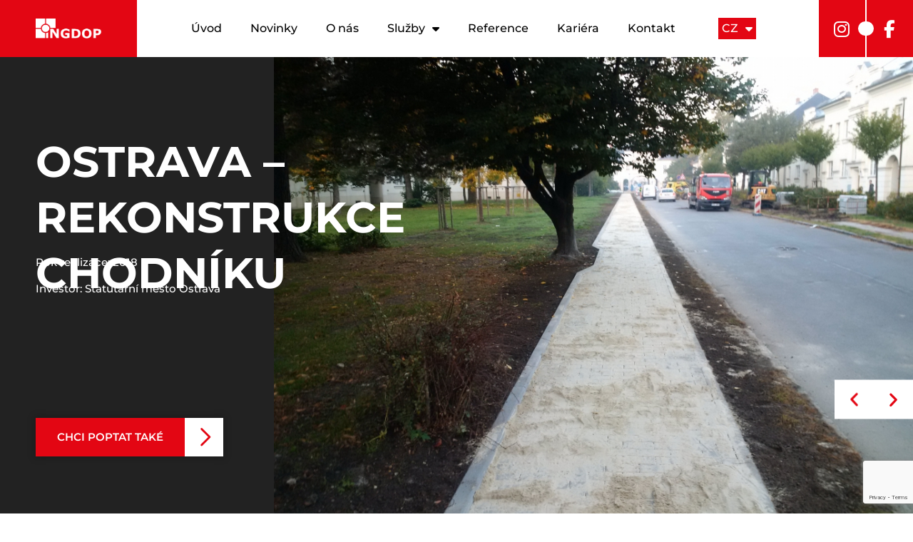

--- FILE ---
content_type: text/html; charset=UTF-8
request_url: https://ingdop.cz/ingdop-reference/ostrava-rekonstrukce-chodniku/
body_size: 18830
content:
<!doctype html>
<html lang="cs-CZ">
  <head>
    <meta charset="utf-8">
    <meta name="viewport" content="width=device-width, initial-scale=1">
    <meta name='robots' content='index, follow, max-image-preview:large, max-snippet:-1, max-video-preview:-1' />

	<!-- This site is optimized with the Yoast SEO plugin v19.12 - https://yoast.com/wordpress/plugins/seo/ -->
	<title>Ostrava - Rekonstrukce chodníku - Ingdop CZ</title>
	<link rel="canonical" href="https://ingdop.cz/ingdop-reference/ostrava-rekonstrukce-chodniku/" />
	<meta property="og:locale" content="cs_CZ" />
	<meta property="og:type" content="article" />
	<meta property="og:title" content="Ostrava - Rekonstrukce chodníku - Ingdop CZ" />
	<meta property="og:url" content="https://ingdop.cz/ingdop-reference/ostrava-rekonstrukce-chodniku/" />
	<meta property="og:site_name" content="Ingdop CZ" />
	<meta property="article:modified_time" content="2025-01-18T20:54:14+00:00" />
	<meta property="og:image" content="https://ingdop.cz/app/uploads/sites/3/2022/12/ostrava-4.jpg" />
	<meta property="og:image:width" content="960" />
	<meta property="og:image:height" content="720" />
	<meta property="og:image:type" content="image/jpeg" />
	<meta name="twitter:card" content="summary_large_image" />
	<script type="application/ld+json" class="yoast-schema-graph">{"@context":"https://schema.org","@graph":[{"@type":"WebPage","@id":"https://ingdop.cz/ingdop-reference/ostrava-rekonstrukce-chodniku/","url":"https://ingdop.cz/ingdop-reference/ostrava-rekonstrukce-chodniku/","name":"Ostrava - Rekonstrukce chodníku - Ingdop CZ","isPartOf":{"@id":"https://ingdop.cz/#website"},"primaryImageOfPage":{"@id":"https://ingdop.cz/ingdop-reference/ostrava-rekonstrukce-chodniku/#primaryimage"},"image":{"@id":"https://ingdop.cz/ingdop-reference/ostrava-rekonstrukce-chodniku/#primaryimage"},"thumbnailUrl":"https://ingdop.cz/app/uploads/sites/3/2022/12/ostrava-4.jpg","datePublished":"2022-12-22T14:18:28+00:00","dateModified":"2025-01-18T20:54:14+00:00","breadcrumb":{"@id":"https://ingdop.cz/ingdop-reference/ostrava-rekonstrukce-chodniku/#breadcrumb"},"inLanguage":"cs","potentialAction":[{"@type":"ReadAction","target":["https://ingdop.cz/ingdop-reference/ostrava-rekonstrukce-chodniku/"]}]},{"@type":"ImageObject","inLanguage":"cs","@id":"https://ingdop.cz/ingdop-reference/ostrava-rekonstrukce-chodniku/#primaryimage","url":"https://ingdop.cz/app/uploads/sites/3/2022/12/ostrava-4.jpg","contentUrl":"https://ingdop.cz/app/uploads/sites/3/2022/12/ostrava-4.jpg","width":960,"height":720},{"@type":"BreadcrumbList","@id":"https://ingdop.cz/ingdop-reference/ostrava-rekonstrukce-chodniku/#breadcrumb","itemListElement":[{"@type":"ListItem","position":1,"name":"References","item":"https://ingdop.cz/ingdop-reference/"},{"@type":"ListItem","position":2,"name":"Ostrava &#8211; Rekonstrukce chodníku"}]},{"@type":"WebSite","@id":"https://ingdop.cz/#website","url":"https://ingdop.cz/","name":"Ingdop CZ","description":"","publisher":{"@id":"https://ingdop.cz/#organization"},"potentialAction":[{"@type":"SearchAction","target":{"@type":"EntryPoint","urlTemplate":"https://ingdop.cz/?s={search_term_string}"},"query-input":"required name=search_term_string"}],"inLanguage":"cs"},{"@type":"Organization","@id":"https://ingdop.cz/#organization","name":"Ingdop CZ","url":"https://ingdop.cz/","logo":{"@type":"ImageObject","inLanguage":"cs","@id":"https://ingdop.cz/#/schema/logo/image/","url":"https://ingdop.cz/app/uploads/sites/3/2022/10/logo@2x.png","contentUrl":"https://ingdop.cz/app/uploads/sites/3/2022/10/logo@2x.png","width":244,"height":75,"caption":"Ingdop CZ"},"image":{"@id":"https://ingdop.cz/#/schema/logo/image/"}}]}</script>
	<!-- / Yoast SEO plugin. -->


<script>
window._wpemojiSettings = {"baseUrl":"https:\/\/s.w.org\/images\/core\/emoji\/14.0.0\/72x72\/","ext":".png","svgUrl":"https:\/\/s.w.org\/images\/core\/emoji\/14.0.0\/svg\/","svgExt":".svg","source":{"concatemoji":"https:\/\/ingdop.cz\/wp-includes\/js\/wp-emoji-release.min.js?ver=6.1.1"}};
/*! This file is auto-generated */
!function(e,a,t){var n,r,o,i=a.createElement("canvas"),p=i.getContext&&i.getContext("2d");function s(e,t){var a=String.fromCharCode,e=(p.clearRect(0,0,i.width,i.height),p.fillText(a.apply(this,e),0,0),i.toDataURL());return p.clearRect(0,0,i.width,i.height),p.fillText(a.apply(this,t),0,0),e===i.toDataURL()}function c(e){var t=a.createElement("script");t.src=e,t.defer=t.type="text/javascript",a.getElementsByTagName("head")[0].appendChild(t)}for(o=Array("flag","emoji"),t.supports={everything:!0,everythingExceptFlag:!0},r=0;r<o.length;r++)t.supports[o[r]]=function(e){if(p&&p.fillText)switch(p.textBaseline="top",p.font="600 32px Arial",e){case"flag":return s([127987,65039,8205,9895,65039],[127987,65039,8203,9895,65039])?!1:!s([55356,56826,55356,56819],[55356,56826,8203,55356,56819])&&!s([55356,57332,56128,56423,56128,56418,56128,56421,56128,56430,56128,56423,56128,56447],[55356,57332,8203,56128,56423,8203,56128,56418,8203,56128,56421,8203,56128,56430,8203,56128,56423,8203,56128,56447]);case"emoji":return!s([129777,127995,8205,129778,127999],[129777,127995,8203,129778,127999])}return!1}(o[r]),t.supports.everything=t.supports.everything&&t.supports[o[r]],"flag"!==o[r]&&(t.supports.everythingExceptFlag=t.supports.everythingExceptFlag&&t.supports[o[r]]);t.supports.everythingExceptFlag=t.supports.everythingExceptFlag&&!t.supports.flag,t.DOMReady=!1,t.readyCallback=function(){t.DOMReady=!0},t.supports.everything||(n=function(){t.readyCallback()},a.addEventListener?(a.addEventListener("DOMContentLoaded",n,!1),e.addEventListener("load",n,!1)):(e.attachEvent("onload",n),a.attachEvent("onreadystatechange",function(){"complete"===a.readyState&&t.readyCallback()})),(e=t.source||{}).concatemoji?c(e.concatemoji):e.wpemoji&&e.twemoji&&(c(e.twemoji),c(e.wpemoji)))}(window,document,window._wpemojiSettings);
</script>
<style>
img.wp-smiley,
img.emoji {
	display: inline !important;
	border: none !important;
	box-shadow: none !important;
	height: 1em !important;
	width: 1em !important;
	margin: 0 0.07em !important;
	vertical-align: -0.1em !important;
	background: none !important;
	padding: 0 !important;
}
</style>
	<link rel='stylesheet' id='formidable-css' href='https://ingdop.cz/app/plugins/formidable/css/formidableforms3.css?ver=53727' media='all' />
<link rel='stylesheet' id='wp-block-library-css' href='https://ingdop.cz/wp-includes/css/dist/block-library/style.min.css?ver=6.1.1' media='all' />
<style id='global-styles-inline-css'>
body{--wp--preset--color--black: #000000;--wp--preset--color--cyan-bluish-gray: #abb8c3;--wp--preset--color--white: #ffffff;--wp--preset--color--pale-pink: #f78da7;--wp--preset--color--vivid-red: #cf2e2e;--wp--preset--color--luminous-vivid-orange: #ff6900;--wp--preset--color--luminous-vivid-amber: #fcb900;--wp--preset--color--light-green-cyan: #7bdcb5;--wp--preset--color--vivid-green-cyan: #00d084;--wp--preset--color--pale-cyan-blue: #8ed1fc;--wp--preset--color--vivid-cyan-blue: #0693e3;--wp--preset--color--vivid-purple: #9b51e0;--wp--preset--gradient--vivid-cyan-blue-to-vivid-purple: linear-gradient(135deg,rgba(6,147,227,1) 0%,rgb(155,81,224) 100%);--wp--preset--gradient--light-green-cyan-to-vivid-green-cyan: linear-gradient(135deg,rgb(122,220,180) 0%,rgb(0,208,130) 100%);--wp--preset--gradient--luminous-vivid-amber-to-luminous-vivid-orange: linear-gradient(135deg,rgba(252,185,0,1) 0%,rgba(255,105,0,1) 100%);--wp--preset--gradient--luminous-vivid-orange-to-vivid-red: linear-gradient(135deg,rgba(255,105,0,1) 0%,rgb(207,46,46) 100%);--wp--preset--gradient--very-light-gray-to-cyan-bluish-gray: linear-gradient(135deg,rgb(238,238,238) 0%,rgb(169,184,195) 100%);--wp--preset--gradient--cool-to-warm-spectrum: linear-gradient(135deg,rgb(74,234,220) 0%,rgb(151,120,209) 20%,rgb(207,42,186) 40%,rgb(238,44,130) 60%,rgb(251,105,98) 80%,rgb(254,248,76) 100%);--wp--preset--gradient--blush-light-purple: linear-gradient(135deg,rgb(255,206,236) 0%,rgb(152,150,240) 100%);--wp--preset--gradient--blush-bordeaux: linear-gradient(135deg,rgb(254,205,165) 0%,rgb(254,45,45) 50%,rgb(107,0,62) 100%);--wp--preset--gradient--luminous-dusk: linear-gradient(135deg,rgb(255,203,112) 0%,rgb(199,81,192) 50%,rgb(65,88,208) 100%);--wp--preset--gradient--pale-ocean: linear-gradient(135deg,rgb(255,245,203) 0%,rgb(182,227,212) 50%,rgb(51,167,181) 100%);--wp--preset--gradient--electric-grass: linear-gradient(135deg,rgb(202,248,128) 0%,rgb(113,206,126) 100%);--wp--preset--gradient--midnight: linear-gradient(135deg,rgb(2,3,129) 0%,rgb(40,116,252) 100%);--wp--preset--duotone--dark-grayscale: url('#wp-duotone-dark-grayscale');--wp--preset--duotone--grayscale: url('#wp-duotone-grayscale');--wp--preset--duotone--purple-yellow: url('#wp-duotone-purple-yellow');--wp--preset--duotone--blue-red: url('#wp-duotone-blue-red');--wp--preset--duotone--midnight: url('#wp-duotone-midnight');--wp--preset--duotone--magenta-yellow: url('#wp-duotone-magenta-yellow');--wp--preset--duotone--purple-green: url('#wp-duotone-purple-green');--wp--preset--duotone--blue-orange: url('#wp-duotone-blue-orange');--wp--preset--font-size--small: 13px;--wp--preset--font-size--medium: 20px;--wp--preset--font-size--large: 36px;--wp--preset--font-size--x-large: 42px;--wp--preset--spacing--20: 0.44rem;--wp--preset--spacing--30: 0.67rem;--wp--preset--spacing--40: 1rem;--wp--preset--spacing--50: 1.5rem;--wp--preset--spacing--60: 2.25rem;--wp--preset--spacing--70: 3.38rem;--wp--preset--spacing--80: 5.06rem;}body { margin: 0; }.wp-site-blocks > .alignleft { float: left; margin-right: 2em; }.wp-site-blocks > .alignright { float: right; margin-left: 2em; }.wp-site-blocks > .aligncenter { justify-content: center; margin-left: auto; margin-right: auto; }:where(.is-layout-flex){gap: 0.5em;}body .is-layout-flow > .alignleft{float: left;margin-inline-start: 0;margin-inline-end: 2em;}body .is-layout-flow > .alignright{float: right;margin-inline-start: 2em;margin-inline-end: 0;}body .is-layout-flow > .aligncenter{margin-left: auto !important;margin-right: auto !important;}body .is-layout-constrained > .alignleft{float: left;margin-inline-start: 0;margin-inline-end: 2em;}body .is-layout-constrained > .alignright{float: right;margin-inline-start: 2em;margin-inline-end: 0;}body .is-layout-constrained > .aligncenter{margin-left: auto !important;margin-right: auto !important;}body .is-layout-constrained > :where(:not(.alignleft):not(.alignright):not(.alignfull)){max-width: var(--wp--style--global--content-size);margin-left: auto !important;margin-right: auto !important;}body .is-layout-constrained > .alignwide{max-width: var(--wp--style--global--wide-size);}body .is-layout-flex{display: flex;}body .is-layout-flex{flex-wrap: wrap;align-items: center;}body .is-layout-flex > *{margin: 0;}body{padding-top: 0px;padding-right: 0px;padding-bottom: 0px;padding-left: 0px;}a:where(:not(.wp-element-button)){text-decoration: underline;}.wp-element-button, .wp-block-button__link{background-color: #32373c;border-width: 0;color: #fff;font-family: inherit;font-size: inherit;line-height: inherit;padding: calc(0.667em + 2px) calc(1.333em + 2px);text-decoration: none;}.has-black-color{color: var(--wp--preset--color--black) !important;}.has-cyan-bluish-gray-color{color: var(--wp--preset--color--cyan-bluish-gray) !important;}.has-white-color{color: var(--wp--preset--color--white) !important;}.has-pale-pink-color{color: var(--wp--preset--color--pale-pink) !important;}.has-vivid-red-color{color: var(--wp--preset--color--vivid-red) !important;}.has-luminous-vivid-orange-color{color: var(--wp--preset--color--luminous-vivid-orange) !important;}.has-luminous-vivid-amber-color{color: var(--wp--preset--color--luminous-vivid-amber) !important;}.has-light-green-cyan-color{color: var(--wp--preset--color--light-green-cyan) !important;}.has-vivid-green-cyan-color{color: var(--wp--preset--color--vivid-green-cyan) !important;}.has-pale-cyan-blue-color{color: var(--wp--preset--color--pale-cyan-blue) !important;}.has-vivid-cyan-blue-color{color: var(--wp--preset--color--vivid-cyan-blue) !important;}.has-vivid-purple-color{color: var(--wp--preset--color--vivid-purple) !important;}.has-black-background-color{background-color: var(--wp--preset--color--black) !important;}.has-cyan-bluish-gray-background-color{background-color: var(--wp--preset--color--cyan-bluish-gray) !important;}.has-white-background-color{background-color: var(--wp--preset--color--white) !important;}.has-pale-pink-background-color{background-color: var(--wp--preset--color--pale-pink) !important;}.has-vivid-red-background-color{background-color: var(--wp--preset--color--vivid-red) !important;}.has-luminous-vivid-orange-background-color{background-color: var(--wp--preset--color--luminous-vivid-orange) !important;}.has-luminous-vivid-amber-background-color{background-color: var(--wp--preset--color--luminous-vivid-amber) !important;}.has-light-green-cyan-background-color{background-color: var(--wp--preset--color--light-green-cyan) !important;}.has-vivid-green-cyan-background-color{background-color: var(--wp--preset--color--vivid-green-cyan) !important;}.has-pale-cyan-blue-background-color{background-color: var(--wp--preset--color--pale-cyan-blue) !important;}.has-vivid-cyan-blue-background-color{background-color: var(--wp--preset--color--vivid-cyan-blue) !important;}.has-vivid-purple-background-color{background-color: var(--wp--preset--color--vivid-purple) !important;}.has-black-border-color{border-color: var(--wp--preset--color--black) !important;}.has-cyan-bluish-gray-border-color{border-color: var(--wp--preset--color--cyan-bluish-gray) !important;}.has-white-border-color{border-color: var(--wp--preset--color--white) !important;}.has-pale-pink-border-color{border-color: var(--wp--preset--color--pale-pink) !important;}.has-vivid-red-border-color{border-color: var(--wp--preset--color--vivid-red) !important;}.has-luminous-vivid-orange-border-color{border-color: var(--wp--preset--color--luminous-vivid-orange) !important;}.has-luminous-vivid-amber-border-color{border-color: var(--wp--preset--color--luminous-vivid-amber) !important;}.has-light-green-cyan-border-color{border-color: var(--wp--preset--color--light-green-cyan) !important;}.has-vivid-green-cyan-border-color{border-color: var(--wp--preset--color--vivid-green-cyan) !important;}.has-pale-cyan-blue-border-color{border-color: var(--wp--preset--color--pale-cyan-blue) !important;}.has-vivid-cyan-blue-border-color{border-color: var(--wp--preset--color--vivid-cyan-blue) !important;}.has-vivid-purple-border-color{border-color: var(--wp--preset--color--vivid-purple) !important;}.has-vivid-cyan-blue-to-vivid-purple-gradient-background{background: var(--wp--preset--gradient--vivid-cyan-blue-to-vivid-purple) !important;}.has-light-green-cyan-to-vivid-green-cyan-gradient-background{background: var(--wp--preset--gradient--light-green-cyan-to-vivid-green-cyan) !important;}.has-luminous-vivid-amber-to-luminous-vivid-orange-gradient-background{background: var(--wp--preset--gradient--luminous-vivid-amber-to-luminous-vivid-orange) !important;}.has-luminous-vivid-orange-to-vivid-red-gradient-background{background: var(--wp--preset--gradient--luminous-vivid-orange-to-vivid-red) !important;}.has-very-light-gray-to-cyan-bluish-gray-gradient-background{background: var(--wp--preset--gradient--very-light-gray-to-cyan-bluish-gray) !important;}.has-cool-to-warm-spectrum-gradient-background{background: var(--wp--preset--gradient--cool-to-warm-spectrum) !important;}.has-blush-light-purple-gradient-background{background: var(--wp--preset--gradient--blush-light-purple) !important;}.has-blush-bordeaux-gradient-background{background: var(--wp--preset--gradient--blush-bordeaux) !important;}.has-luminous-dusk-gradient-background{background: var(--wp--preset--gradient--luminous-dusk) !important;}.has-pale-ocean-gradient-background{background: var(--wp--preset--gradient--pale-ocean) !important;}.has-electric-grass-gradient-background{background: var(--wp--preset--gradient--electric-grass) !important;}.has-midnight-gradient-background{background: var(--wp--preset--gradient--midnight) !important;}.has-small-font-size{font-size: var(--wp--preset--font-size--small) !important;}.has-medium-font-size{font-size: var(--wp--preset--font-size--medium) !important;}.has-large-font-size{font-size: var(--wp--preset--font-size--large) !important;}.has-x-large-font-size{font-size: var(--wp--preset--font-size--x-large) !important;}
.wp-block-navigation a:where(:not(.wp-element-button)){color: inherit;}
:where(.wp-block-columns.is-layout-flex){gap: 2em;}
.wp-block-pullquote{font-size: 1.5em;line-height: 1.6;}
</style>
<link rel='stylesheet' id='site-cleaner-reporter-css' href='https://ingdop.cz/app/plugins/site-cleaner-reporter/public/css/site-cleaner-reporter-public.css?ver=1.0.0' media='all' />
<link rel='stylesheet' id='elementor-icons-css' href='https://ingdop.cz/app/plugins/elementor/assets/lib/eicons/css/elementor-icons.min.css?ver=5.16.0' media='all' />
<link rel='stylesheet' id='elementor-frontend-css' href='https://ingdop.cz/app/uploads/sites/3/elementor/css/custom-frontend.min.css?ver=1760523641' media='all' />
<link rel='stylesheet' id='elementor-post-1638-css' href='https://ingdop.cz/app/uploads/sites/3/elementor/css/post-1638.css?ver=1760523641' media='all' />
<link rel='stylesheet' id='elementor-pro-css' href='https://ingdop.cz/app/uploads/sites/3/elementor/css/custom-pro-frontend.min.css?ver=1760523641' media='all' />
<link rel='stylesheet' id='elementor-post-98-css' href='https://ingdop.cz/app/uploads/sites/3/elementor/css/post-98.css?ver=1760523641' media='all' />
<link rel='stylesheet' id='elementor-post-470-css' href='https://ingdop.cz/app/uploads/sites/3/elementor/css/post-470.css?ver=1760523641' media='all' />
<link rel='stylesheet' id='elementor-post-775-css' href='https://ingdop.cz/app/uploads/sites/3/elementor/css/post-775.css?ver=1760523642' media='all' />
<link rel='stylesheet' id='eael-general-css' href='https://ingdop.cz/app/plugins/essential-addons-for-elementor-lite/assets/front-end/css/view/general.min.css?ver=5.8.5' media='all' />
<link rel='stylesheet' id='app/0-css' href='https://ingdop.cz/app/themes/ingdop/public/css/app.03d440.css' media='all' />
<link rel='stylesheet' id='google-fonts-1-css' href='https://fonts.googleapis.com/css?family=Roboto%3A100%2C100italic%2C200%2C200italic%2C300%2C300italic%2C400%2C400italic%2C500%2C500italic%2C600%2C600italic%2C700%2C700italic%2C800%2C800italic%2C900%2C900italic%7CRoboto+Slab%3A100%2C100italic%2C200%2C200italic%2C300%2C300italic%2C400%2C400italic%2C500%2C500italic%2C600%2C600italic%2C700%2C700italic%2C800%2C800italic%2C900%2C900italic&#038;display=auto&#038;subset=latin-ext&#038;ver=6.1.1' media='all' />
<script src='https://ingdop.cz/wp-includes/js/jquery/jquery.min.js?ver=3.6.1' id='jquery-core-js'></script>
<script src='https://ingdop.cz/wp-includes/js/jquery/jquery-migrate.min.js?ver=3.3.2' id='jquery-migrate-js'></script>
<script src='https://ingdop.cz/app/plugins/site-cleaner-reporter/public/js/site-cleaner-reporter-public.js?ver=1.0.0' id='site-cleaner-reporter-js'></script>
<link rel="https://api.w.org/" href="https://ingdop.cz/wp-json/" /><link rel="EditURI" type="application/rsd+xml" title="RSD" href="https://ingdop.cz/xmlrpc.php?rsd" />
<link rel="wlwmanifest" type="application/wlwmanifest+xml" href="https://ingdop.cz/wp-includes/wlwmanifest.xml" />
<meta name="generator" content="WordPress 6.1.1" />
<link rel='shortlink' href='https://ingdop.cz/?p=2207' />
<link rel="alternate" type="application/json+oembed" href="https://ingdop.cz/wp-json/oembed/1.0/embed?url=https%3A%2F%2Fingdop.cz%2Fingdop-reference%2Fostrava-rekonstrukce-chodniku%2F" />
<link rel="alternate" type="text/xml+oembed" href="https://ingdop.cz/wp-json/oembed/1.0/embed?url=https%3A%2F%2Fingdop.cz%2Fingdop-reference%2Fostrava-rekonstrukce-chodniku%2F&#038;format=xml" />
<script type="text/javascript">document.documentElement.className += " js";</script>
<link rel="icon" href="https://ingdop.cz/app/uploads/sites/3/2022/10/favicon-150x150.png" sizes="32x32" />
<link rel="icon" href="https://ingdop.cz/app/uploads/sites/3/2022/10/favicon-300x300.png" sizes="192x192" />
<link rel="apple-touch-icon" href="https://ingdop.cz/app/uploads/sites/3/2022/10/favicon-300x300.png" />
<meta name="msapplication-TileImage" content="https://ingdop.cz/app/uploads/sites/3/2022/10/favicon-300x300.png" />
  </head>

  <body class="ingdop-reference-template-default single single-ingdop-reference postid-2207 wp-custom-logo wp-embed-responsive ostrava-rekonstrukce-chodniku elementor-default elementor-kit-1638 elementor-page-775">
    <svg xmlns="http://www.w3.org/2000/svg" viewBox="0 0 0 0" width="0" height="0" focusable="false" role="none" style="visibility: hidden; position: absolute; left: -9999px; overflow: hidden;" ><defs><filter id="wp-duotone-dark-grayscale"><feColorMatrix color-interpolation-filters="sRGB" type="matrix" values=" .299 .587 .114 0 0 .299 .587 .114 0 0 .299 .587 .114 0 0 .299 .587 .114 0 0 " /><feComponentTransfer color-interpolation-filters="sRGB" ><feFuncR type="table" tableValues="0 0.49803921568627" /><feFuncG type="table" tableValues="0 0.49803921568627" /><feFuncB type="table" tableValues="0 0.49803921568627" /><feFuncA type="table" tableValues="1 1" /></feComponentTransfer><feComposite in2="SourceGraphic" operator="in" /></filter></defs></svg><svg xmlns="http://www.w3.org/2000/svg" viewBox="0 0 0 0" width="0" height="0" focusable="false" role="none" style="visibility: hidden; position: absolute; left: -9999px; overflow: hidden;" ><defs><filter id="wp-duotone-grayscale"><feColorMatrix color-interpolation-filters="sRGB" type="matrix" values=" .299 .587 .114 0 0 .299 .587 .114 0 0 .299 .587 .114 0 0 .299 .587 .114 0 0 " /><feComponentTransfer color-interpolation-filters="sRGB" ><feFuncR type="table" tableValues="0 1" /><feFuncG type="table" tableValues="0 1" /><feFuncB type="table" tableValues="0 1" /><feFuncA type="table" tableValues="1 1" /></feComponentTransfer><feComposite in2="SourceGraphic" operator="in" /></filter></defs></svg><svg xmlns="http://www.w3.org/2000/svg" viewBox="0 0 0 0" width="0" height="0" focusable="false" role="none" style="visibility: hidden; position: absolute; left: -9999px; overflow: hidden;" ><defs><filter id="wp-duotone-purple-yellow"><feColorMatrix color-interpolation-filters="sRGB" type="matrix" values=" .299 .587 .114 0 0 .299 .587 .114 0 0 .299 .587 .114 0 0 .299 .587 .114 0 0 " /><feComponentTransfer color-interpolation-filters="sRGB" ><feFuncR type="table" tableValues="0.54901960784314 0.98823529411765" /><feFuncG type="table" tableValues="0 1" /><feFuncB type="table" tableValues="0.71764705882353 0.25490196078431" /><feFuncA type="table" tableValues="1 1" /></feComponentTransfer><feComposite in2="SourceGraphic" operator="in" /></filter></defs></svg><svg xmlns="http://www.w3.org/2000/svg" viewBox="0 0 0 0" width="0" height="0" focusable="false" role="none" style="visibility: hidden; position: absolute; left: -9999px; overflow: hidden;" ><defs><filter id="wp-duotone-blue-red"><feColorMatrix color-interpolation-filters="sRGB" type="matrix" values=" .299 .587 .114 0 0 .299 .587 .114 0 0 .299 .587 .114 0 0 .299 .587 .114 0 0 " /><feComponentTransfer color-interpolation-filters="sRGB" ><feFuncR type="table" tableValues="0 1" /><feFuncG type="table" tableValues="0 0.27843137254902" /><feFuncB type="table" tableValues="0.5921568627451 0.27843137254902" /><feFuncA type="table" tableValues="1 1" /></feComponentTransfer><feComposite in2="SourceGraphic" operator="in" /></filter></defs></svg><svg xmlns="http://www.w3.org/2000/svg" viewBox="0 0 0 0" width="0" height="0" focusable="false" role="none" style="visibility: hidden; position: absolute; left: -9999px; overflow: hidden;" ><defs><filter id="wp-duotone-midnight"><feColorMatrix color-interpolation-filters="sRGB" type="matrix" values=" .299 .587 .114 0 0 .299 .587 .114 0 0 .299 .587 .114 0 0 .299 .587 .114 0 0 " /><feComponentTransfer color-interpolation-filters="sRGB" ><feFuncR type="table" tableValues="0 0" /><feFuncG type="table" tableValues="0 0.64705882352941" /><feFuncB type="table" tableValues="0 1" /><feFuncA type="table" tableValues="1 1" /></feComponentTransfer><feComposite in2="SourceGraphic" operator="in" /></filter></defs></svg><svg xmlns="http://www.w3.org/2000/svg" viewBox="0 0 0 0" width="0" height="0" focusable="false" role="none" style="visibility: hidden; position: absolute; left: -9999px; overflow: hidden;" ><defs><filter id="wp-duotone-magenta-yellow"><feColorMatrix color-interpolation-filters="sRGB" type="matrix" values=" .299 .587 .114 0 0 .299 .587 .114 0 0 .299 .587 .114 0 0 .299 .587 .114 0 0 " /><feComponentTransfer color-interpolation-filters="sRGB" ><feFuncR type="table" tableValues="0.78039215686275 1" /><feFuncG type="table" tableValues="0 0.94901960784314" /><feFuncB type="table" tableValues="0.35294117647059 0.47058823529412" /><feFuncA type="table" tableValues="1 1" /></feComponentTransfer><feComposite in2="SourceGraphic" operator="in" /></filter></defs></svg><svg xmlns="http://www.w3.org/2000/svg" viewBox="0 0 0 0" width="0" height="0" focusable="false" role="none" style="visibility: hidden; position: absolute; left: -9999px; overflow: hidden;" ><defs><filter id="wp-duotone-purple-green"><feColorMatrix color-interpolation-filters="sRGB" type="matrix" values=" .299 .587 .114 0 0 .299 .587 .114 0 0 .299 .587 .114 0 0 .299 .587 .114 0 0 " /><feComponentTransfer color-interpolation-filters="sRGB" ><feFuncR type="table" tableValues="0.65098039215686 0.40392156862745" /><feFuncG type="table" tableValues="0 1" /><feFuncB type="table" tableValues="0.44705882352941 0.4" /><feFuncA type="table" tableValues="1 1" /></feComponentTransfer><feComposite in2="SourceGraphic" operator="in" /></filter></defs></svg><svg xmlns="http://www.w3.org/2000/svg" viewBox="0 0 0 0" width="0" height="0" focusable="false" role="none" style="visibility: hidden; position: absolute; left: -9999px; overflow: hidden;" ><defs><filter id="wp-duotone-blue-orange"><feColorMatrix color-interpolation-filters="sRGB" type="matrix" values=" .299 .587 .114 0 0 .299 .587 .114 0 0 .299 .587 .114 0 0 .299 .587 .114 0 0 " /><feComponentTransfer color-interpolation-filters="sRGB" ><feFuncR type="table" tableValues="0.098039215686275 1" /><feFuncG type="table" tableValues="0 0.66274509803922" /><feFuncB type="table" tableValues="0.84705882352941 0.41960784313725" /><feFuncA type="table" tableValues="1 1" /></feComponentTransfer><feComposite in2="SourceGraphic" operator="in" /></filter></defs></svg>    <!DOCTYPE html>
<html lang="cs-CZ">
<head>
	<meta charset="UTF-8">
	<meta name="viewport" content="width=device-width, initial-scale=1.0, viewport-fit=cover" />		<meta name='robots' content='index, follow, max-image-preview:large, max-snippet:-1, max-video-preview:-1' />

	<!-- This site is optimized with the Yoast SEO plugin v19.12 - https://yoast.com/wordpress/plugins/seo/ -->
	<title>Ostrava - Rekonstrukce chodníku - Ingdop CZ</title>
	<link rel="canonical" href="https://ingdop.cz/ingdop-reference/ostrava-rekonstrukce-chodniku/" />
	<meta property="og:locale" content="cs_CZ" />
	<meta property="og:type" content="article" />
	<meta property="og:title" content="Ostrava - Rekonstrukce chodníku - Ingdop CZ" />
	<meta property="og:url" content="https://ingdop.cz/ingdop-reference/ostrava-rekonstrukce-chodniku/" />
	<meta property="og:site_name" content="Ingdop CZ" />
	<meta property="article:modified_time" content="2025-01-18T20:54:14+00:00" />
	<meta property="og:image" content="https://ingdop.cz/app/uploads/sites/3/2022/12/ostrava-4.jpg" />
	<meta property="og:image:width" content="960" />
	<meta property="og:image:height" content="720" />
	<meta property="og:image:type" content="image/jpeg" />
	<meta name="twitter:card" content="summary_large_image" />
	<script type="application/ld+json" class="yoast-schema-graph">{"@context":"https://schema.org","@graph":[{"@type":"WebPage","@id":"https://ingdop.cz/ingdop-reference/ostrava-rekonstrukce-chodniku/","url":"https://ingdop.cz/ingdop-reference/ostrava-rekonstrukce-chodniku/","name":"Ostrava - Rekonstrukce chodníku - Ingdop CZ","isPartOf":{"@id":"https://ingdop.cz/#website"},"primaryImageOfPage":{"@id":"https://ingdop.cz/ingdop-reference/ostrava-rekonstrukce-chodniku/#primaryimage"},"image":{"@id":"https://ingdop.cz/ingdop-reference/ostrava-rekonstrukce-chodniku/#primaryimage"},"thumbnailUrl":"https://ingdop.cz/app/uploads/sites/3/2022/12/ostrava-4.jpg","datePublished":"2022-12-22T14:18:28+00:00","dateModified":"2025-01-18T20:54:14+00:00","breadcrumb":{"@id":"https://ingdop.cz/ingdop-reference/ostrava-rekonstrukce-chodniku/#breadcrumb"},"inLanguage":"cs","potentialAction":[{"@type":"ReadAction","target":["https://ingdop.cz/ingdop-reference/ostrava-rekonstrukce-chodniku/"]}]},{"@type":"ImageObject","inLanguage":"cs","@id":"https://ingdop.cz/ingdop-reference/ostrava-rekonstrukce-chodniku/#primaryimage","url":"https://ingdop.cz/app/uploads/sites/3/2022/12/ostrava-4.jpg","contentUrl":"https://ingdop.cz/app/uploads/sites/3/2022/12/ostrava-4.jpg","width":960,"height":720},{"@type":"BreadcrumbList","@id":"https://ingdop.cz/ingdop-reference/ostrava-rekonstrukce-chodniku/#breadcrumb","itemListElement":[{"@type":"ListItem","position":1,"name":"References","item":"https://ingdop.cz/ingdop-reference/"},{"@type":"ListItem","position":2,"name":"Ostrava &#8211; Rekonstrukce chodníku"}]},{"@type":"WebSite","@id":"https://ingdop.cz/#website","url":"https://ingdop.cz/","name":"Ingdop CZ","description":"","publisher":{"@id":"https://ingdop.cz/#organization"},"potentialAction":[{"@type":"SearchAction","target":{"@type":"EntryPoint","urlTemplate":"https://ingdop.cz/?s={search_term_string}"},"query-input":"required name=search_term_string"}],"inLanguage":"cs"},{"@type":"Organization","@id":"https://ingdop.cz/#organization","name":"Ingdop CZ","url":"https://ingdop.cz/","logo":{"@type":"ImageObject","inLanguage":"cs","@id":"https://ingdop.cz/#/schema/logo/image/","url":"https://ingdop.cz/app/uploads/sites/3/2022/10/logo@2x.png","contentUrl":"https://ingdop.cz/app/uploads/sites/3/2022/10/logo@2x.png","width":244,"height":75,"caption":"Ingdop CZ"},"image":{"@id":"https://ingdop.cz/#/schema/logo/image/"}}]}</script>
	<!-- / Yoast SEO plugin. -->


<link rel='dns-prefetch' href='//fonts.googleapis.com' />
<link rel="https://api.w.org/" href="https://ingdop.cz/wp-json/" /><link rel="EditURI" type="application/rsd+xml" title="RSD" href="https://ingdop.cz/xmlrpc.php?rsd" />
<link rel="wlwmanifest" type="application/wlwmanifest+xml" href="https://ingdop.cz/wp-includes/wlwmanifest.xml" />
<meta name="generator" content="WordPress 6.1.1" />
<link rel='shortlink' href='https://ingdop.cz/?p=2207' />
<link rel="alternate" type="application/json+oembed" href="https://ingdop.cz/wp-json/oembed/1.0/embed?url=https%3A%2F%2Fingdop.cz%2Fingdop-reference%2Fostrava-rekonstrukce-chodniku%2F" />
<link rel="alternate" type="text/xml+oembed" href="https://ingdop.cz/wp-json/oembed/1.0/embed?url=https%3A%2F%2Fingdop.cz%2Fingdop-reference%2Fostrava-rekonstrukce-chodniku%2F&#038;format=xml" />
<script type="text/javascript">document.documentElement.className += " js";</script>
<link rel="icon" href="https://ingdop.cz/app/uploads/sites/3/2022/10/favicon-150x150.png" sizes="32x32" />
<link rel="icon" href="https://ingdop.cz/app/uploads/sites/3/2022/10/favicon-300x300.png" sizes="192x192" />
<link rel="apple-touch-icon" href="https://ingdop.cz/app/uploads/sites/3/2022/10/favicon-300x300.png" />
<meta name="msapplication-TileImage" content="https://ingdop.cz/app/uploads/sites/3/2022/10/favicon-300x300.png" />
</head>
<body class="ingdop-reference-template-default single single-ingdop-reference postid-2207 wp-custom-logo wp-embed-responsive ostrava-rekonstrukce-chodniku elementor-default elementor-kit-1638 elementor-page-775">
<svg xmlns="http://www.w3.org/2000/svg" viewBox="0 0 0 0" width="0" height="0" focusable="false" role="none" style="visibility: hidden; position: absolute; left: -9999px; overflow: hidden;" ><defs><filter id="wp-duotone-dark-grayscale"><feColorMatrix color-interpolation-filters="sRGB" type="matrix" values=" .299 .587 .114 0 0 .299 .587 .114 0 0 .299 .587 .114 0 0 .299 .587 .114 0 0 " /><feComponentTransfer color-interpolation-filters="sRGB" ><feFuncR type="table" tableValues="0 0.49803921568627" /><feFuncG type="table" tableValues="0 0.49803921568627" /><feFuncB type="table" tableValues="0 0.49803921568627" /><feFuncA type="table" tableValues="1 1" /></feComponentTransfer><feComposite in2="SourceGraphic" operator="in" /></filter></defs></svg><svg xmlns="http://www.w3.org/2000/svg" viewBox="0 0 0 0" width="0" height="0" focusable="false" role="none" style="visibility: hidden; position: absolute; left: -9999px; overflow: hidden;" ><defs><filter id="wp-duotone-grayscale"><feColorMatrix color-interpolation-filters="sRGB" type="matrix" values=" .299 .587 .114 0 0 .299 .587 .114 0 0 .299 .587 .114 0 0 .299 .587 .114 0 0 " /><feComponentTransfer color-interpolation-filters="sRGB" ><feFuncR type="table" tableValues="0 1" /><feFuncG type="table" tableValues="0 1" /><feFuncB type="table" tableValues="0 1" /><feFuncA type="table" tableValues="1 1" /></feComponentTransfer><feComposite in2="SourceGraphic" operator="in" /></filter></defs></svg><svg xmlns="http://www.w3.org/2000/svg" viewBox="0 0 0 0" width="0" height="0" focusable="false" role="none" style="visibility: hidden; position: absolute; left: -9999px; overflow: hidden;" ><defs><filter id="wp-duotone-purple-yellow"><feColorMatrix color-interpolation-filters="sRGB" type="matrix" values=" .299 .587 .114 0 0 .299 .587 .114 0 0 .299 .587 .114 0 0 .299 .587 .114 0 0 " /><feComponentTransfer color-interpolation-filters="sRGB" ><feFuncR type="table" tableValues="0.54901960784314 0.98823529411765" /><feFuncG type="table" tableValues="0 1" /><feFuncB type="table" tableValues="0.71764705882353 0.25490196078431" /><feFuncA type="table" tableValues="1 1" /></feComponentTransfer><feComposite in2="SourceGraphic" operator="in" /></filter></defs></svg><svg xmlns="http://www.w3.org/2000/svg" viewBox="0 0 0 0" width="0" height="0" focusable="false" role="none" style="visibility: hidden; position: absolute; left: -9999px; overflow: hidden;" ><defs><filter id="wp-duotone-blue-red"><feColorMatrix color-interpolation-filters="sRGB" type="matrix" values=" .299 .587 .114 0 0 .299 .587 .114 0 0 .299 .587 .114 0 0 .299 .587 .114 0 0 " /><feComponentTransfer color-interpolation-filters="sRGB" ><feFuncR type="table" tableValues="0 1" /><feFuncG type="table" tableValues="0 0.27843137254902" /><feFuncB type="table" tableValues="0.5921568627451 0.27843137254902" /><feFuncA type="table" tableValues="1 1" /></feComponentTransfer><feComposite in2="SourceGraphic" operator="in" /></filter></defs></svg><svg xmlns="http://www.w3.org/2000/svg" viewBox="0 0 0 0" width="0" height="0" focusable="false" role="none" style="visibility: hidden; position: absolute; left: -9999px; overflow: hidden;" ><defs><filter id="wp-duotone-midnight"><feColorMatrix color-interpolation-filters="sRGB" type="matrix" values=" .299 .587 .114 0 0 .299 .587 .114 0 0 .299 .587 .114 0 0 .299 .587 .114 0 0 " /><feComponentTransfer color-interpolation-filters="sRGB" ><feFuncR type="table" tableValues="0 0" /><feFuncG type="table" tableValues="0 0.64705882352941" /><feFuncB type="table" tableValues="0 1" /><feFuncA type="table" tableValues="1 1" /></feComponentTransfer><feComposite in2="SourceGraphic" operator="in" /></filter></defs></svg><svg xmlns="http://www.w3.org/2000/svg" viewBox="0 0 0 0" width="0" height="0" focusable="false" role="none" style="visibility: hidden; position: absolute; left: -9999px; overflow: hidden;" ><defs><filter id="wp-duotone-magenta-yellow"><feColorMatrix color-interpolation-filters="sRGB" type="matrix" values=" .299 .587 .114 0 0 .299 .587 .114 0 0 .299 .587 .114 0 0 .299 .587 .114 0 0 " /><feComponentTransfer color-interpolation-filters="sRGB" ><feFuncR type="table" tableValues="0.78039215686275 1" /><feFuncG type="table" tableValues="0 0.94901960784314" /><feFuncB type="table" tableValues="0.35294117647059 0.47058823529412" /><feFuncA type="table" tableValues="1 1" /></feComponentTransfer><feComposite in2="SourceGraphic" operator="in" /></filter></defs></svg><svg xmlns="http://www.w3.org/2000/svg" viewBox="0 0 0 0" width="0" height="0" focusable="false" role="none" style="visibility: hidden; position: absolute; left: -9999px; overflow: hidden;" ><defs><filter id="wp-duotone-purple-green"><feColorMatrix color-interpolation-filters="sRGB" type="matrix" values=" .299 .587 .114 0 0 .299 .587 .114 0 0 .299 .587 .114 0 0 .299 .587 .114 0 0 " /><feComponentTransfer color-interpolation-filters="sRGB" ><feFuncR type="table" tableValues="0.65098039215686 0.40392156862745" /><feFuncG type="table" tableValues="0 1" /><feFuncB type="table" tableValues="0.44705882352941 0.4" /><feFuncA type="table" tableValues="1 1" /></feComponentTransfer><feComposite in2="SourceGraphic" operator="in" /></filter></defs></svg><svg xmlns="http://www.w3.org/2000/svg" viewBox="0 0 0 0" width="0" height="0" focusable="false" role="none" style="visibility: hidden; position: absolute; left: -9999px; overflow: hidden;" ><defs><filter id="wp-duotone-blue-orange"><feColorMatrix color-interpolation-filters="sRGB" type="matrix" values=" .299 .587 .114 0 0 .299 .587 .114 0 0 .299 .587 .114 0 0 .299 .587 .114 0 0 " /><feComponentTransfer color-interpolation-filters="sRGB" ><feFuncR type="table" tableValues="0.098039215686275 1" /><feFuncG type="table" tableValues="0 0.66274509803922" /><feFuncB type="table" tableValues="0.84705882352941 0.41960784313725" /><feFuncA type="table" tableValues="1 1" /></feComponentTransfer><feComposite in2="SourceGraphic" operator="in" /></filter></defs></svg>		<div data-elementor-type="header" data-elementor-id="98" class="elementor elementor-98 elementor-location-header">
								<section data-particle_enable="false" data-particle-mobile-disabled="false" class="elementor-section elementor-top-section elementor-element elementor-element-ec6c3d3 elementor-section-full_width elementor-section-content-middle elementor-section-height-default elementor-section-height-default" data-id="ec6c3d3" data-element_type="section" data-settings="{&quot;background_background&quot;:&quot;classic&quot;}">
						<div class="elementor-container elementor-column-gap-no">
					<div class="elementor-column elementor-col-50 elementor-top-column elementor-element elementor-element-4c73d71" data-id="4c73d71" data-element_type="column" data-settings="{&quot;background_background&quot;:&quot;classic&quot;}">
			<div class="elementor-widget-wrap elementor-element-populated">
								<div class="elementor-element elementor-element-c41415a elementor-widget-tablet__width-auto elementor-widget elementor-widget-image" data-id="c41415a" data-element_type="widget" data-widget_type="image.default">
				<div class="elementor-widget-container">
																<a href="https://ingdop.cz/">
							<img width="244" height="75" src="https://ingdop.cz/app/uploads/sites/3/2022/10/logo@2x.png" class="attachment-medium size-medium" alt="" loading="lazy" srcset="https://ingdop.cz/app/uploads/sites/3/2022/10/logo@2x.png 244w, https://ingdop.cz/app/uploads/sites/3/2022/10/elementor/thumbs/logo@2x-pxi5l1kcc0grq8f9k83i63ytyfds9ug9il1g8cy8ig.png 90w, https://ingdop.cz/app/uploads/sites/3/2022/10/elementor/thumbs/logo@2x-pxr8i0f58ei6xcxqb8pkb4tkdxbpswmsudj69kwgl8.png 122w" sizes="(max-width: 244px) 100vw, 244px" />								</a>
															</div>
				</div>
					</div>
		</div>
				<div class="elementor-column elementor-col-50 elementor-top-column elementor-element elementor-element-19136fd" data-id="19136fd" data-element_type="column">
			<div class="elementor-widget-wrap elementor-element-populated">
								<section data-particle_enable="false" data-particle-mobile-disabled="false" class="elementor-section elementor-inner-section elementor-element elementor-element-0417de6 elementor-section-full_width elementor-section-content-middle elementor-section-height-default elementor-section-height-default" data-id="0417de6" data-element_type="section">
						<div class="elementor-container elementor-column-gap-no">
					<div class="elementor-column elementor-col-50 elementor-inner-column elementor-element elementor-element-89e5f2b" data-id="89e5f2b" data-element_type="column">
			<div class="elementor-widget-wrap elementor-element-populated">
								<div class="elementor-element elementor-element-38c20ac elementor-nav-menu__align-center elementor-nav-menu--stretch elementor-hidden-tablet elementor-hidden-mobile_extra elementor-hidden-mobile elementor-nav-menu--dropdown-tablet elementor-nav-menu__text-align-aside elementor-nav-menu--toggle elementor-nav-menu--burger elementor-widget elementor-widget-nav-menu" data-id="38c20ac" data-element_type="widget" data-settings="{&quot;full_width&quot;:&quot;stretch&quot;,&quot;layout&quot;:&quot;horizontal&quot;,&quot;submenu_icon&quot;:{&quot;value&quot;:&quot;&lt;i class=\&quot;fas fa-caret-down\&quot;&gt;&lt;\/i&gt;&quot;,&quot;library&quot;:&quot;fa-solid&quot;},&quot;toggle&quot;:&quot;burger&quot;}" data-widget_type="nav-menu.default">
				<div class="elementor-widget-container">
						<nav migration_allowed="1" migrated="0" class="elementor-nav-menu--main elementor-nav-menu__container elementor-nav-menu--layout-horizontal e--pointer-none">
				<ul id="menu-1-38c20ac" class="elementor-nav-menu"><li class="menu-item menu-item-type-post_type menu-item-object-page menu-item-home menu-item-108"><a href="https://ingdop.cz/" class="elementor-item">Úvod</a></li>
<li class="menu-item menu-item-type-post_type menu-item-object-page current_page_parent menu-item-1059"><a href="https://ingdop.cz/novinky/" class="elementor-item">Novinky</a></li>
<li class="menu-item menu-item-type-custom menu-item-object-custom menu-item-110"><a href="/#o-nas" class="elementor-item elementor-item-anchor">O nás</a></li>
<li class="menu-item menu-item-type-custom menu-item-object-custom menu-item-has-children menu-item-111"><a href="/#sluzby" class="elementor-item elementor-item-anchor">Služby</a>
<ul class="sub-menu elementor-nav-menu--dropdown">
	<li class="menu-item menu-item-type-post_type menu-item-object-ingdop-service menu-item-1692"><a href="https://ingdop.cz/ingdop-service/dopravni-stavitelstvi/" class="elementor-sub-item">Dopravní stavitelství</a></li>
	<li class="menu-item menu-item-type-post_type menu-item-object-ingdop-service menu-item-1691"><a href="https://ingdop.cz/ingdop-service/dopravni-znaceni/" class="elementor-sub-item">Dopravní značení</a></li>
	<li class="menu-item menu-item-type-post_type menu-item-object-ingdop-service menu-item-1690"><a href="https://ingdop.cz/ingdop-service/snehove-zabrany/" class="elementor-sub-item">Sněhové zábrany</a></li>
	<li class="menu-item menu-item-type-post_type menu-item-object-ingdop-service menu-item-1689"><a href="https://ingdop.cz/ingdop-service/pozemni-stavitelstvi/" class="elementor-sub-item">Pozemní stavitelství</a></li>
	<li class="menu-item menu-item-type-post_type menu-item-object-ingdop-service menu-item-1688"><a href="https://ingdop.cz/ingdop-service/dopravni-zarizeni/" class="elementor-sub-item">Dopravní zařízení</a></li>
	<li class="menu-item menu-item-type-post_type menu-item-object-ingdop-service menu-item-1687"><a href="https://ingdop.cz/ingdop-service/zeleznicni-stavitelstvi/" class="elementor-sub-item">Železniční stavitelství</a></li>
	<li class="menu-item menu-item-type-post_type menu-item-object-ingdop-service menu-item-1686"><a href="https://ingdop.cz/ingdop-service/signalizacni-privesy/" class="elementor-sub-item">Signalizační přívěsy</a></li>
	<li class="menu-item menu-item-type-post_type menu-item-object-ingdop-service menu-item-1685"><a href="https://ingdop.cz/ingdop-service/sanace-spar/" class="elementor-sub-item">Sanace spár</a></li>
</ul>
</li>
<li class="menu-item menu-item-type-custom menu-item-object-custom menu-item-112"><a href="/ingdop-reference" class="elementor-item">Reference</a></li>
<li class="menu-item menu-item-type-custom menu-item-object-custom menu-item-113"><a href="/#kariera" class="elementor-item elementor-item-anchor">Kariéra</a></li>
<li class="menu-item menu-item-type-custom menu-item-object-custom menu-item-114"><a href="/#kontakt" class="elementor-item elementor-item-anchor">Kontakt</a></li>
<li class="lang-link menu-item menu-item-type-custom menu-item-object-custom menu-item-has-children menu-item-1933"><a href="#" class="elementor-item elementor-item-anchor">CZ</a>
<ul class="sub-menu elementor-nav-menu--dropdown">
	<li class="menu-item menu-item-type-custom menu-item-object-custom menu-item-1377"><a href="https://ingdop.sk" class="elementor-sub-item">SK</a></li>
	<li class="menu-item menu-item-type-custom menu-item-object-custom menu-item-1934"><a href="https://ingdop.cz/en" class="elementor-sub-item">EN</a></li>
</ul>
</li>
</ul>			</nav>
					<div class="elementor-menu-toggle" role="button" tabindex="0" aria-label="Menu Toggle" aria-expanded="false">
			<i aria-hidden="true" role="presentation" class="elementor-menu-toggle__icon--open eicon-menu-bar"></i><i aria-hidden="true" role="presentation" class="elementor-menu-toggle__icon--close eicon-close"></i>			<span class="elementor-screen-only">Menu</span>
		</div>
			<nav class="elementor-nav-menu--dropdown elementor-nav-menu__container" aria-hidden="true">
				<ul id="menu-2-38c20ac" class="elementor-nav-menu"><li class="menu-item menu-item-type-post_type menu-item-object-page menu-item-home menu-item-108"><a href="https://ingdop.cz/" class="elementor-item" tabindex="-1">Úvod</a></li>
<li class="menu-item menu-item-type-post_type menu-item-object-page current_page_parent menu-item-1059"><a href="https://ingdop.cz/novinky/" class="elementor-item" tabindex="-1">Novinky</a></li>
<li class="menu-item menu-item-type-custom menu-item-object-custom menu-item-110"><a href="/#o-nas" class="elementor-item elementor-item-anchor" tabindex="-1">O nás</a></li>
<li class="menu-item menu-item-type-custom menu-item-object-custom menu-item-has-children menu-item-111"><a href="/#sluzby" class="elementor-item elementor-item-anchor" tabindex="-1">Služby</a>
<ul class="sub-menu elementor-nav-menu--dropdown">
	<li class="menu-item menu-item-type-post_type menu-item-object-ingdop-service menu-item-1692"><a href="https://ingdop.cz/ingdop-service/dopravni-stavitelstvi/" class="elementor-sub-item" tabindex="-1">Dopravní stavitelství</a></li>
	<li class="menu-item menu-item-type-post_type menu-item-object-ingdop-service menu-item-1691"><a href="https://ingdop.cz/ingdop-service/dopravni-znaceni/" class="elementor-sub-item" tabindex="-1">Dopravní značení</a></li>
	<li class="menu-item menu-item-type-post_type menu-item-object-ingdop-service menu-item-1690"><a href="https://ingdop.cz/ingdop-service/snehove-zabrany/" class="elementor-sub-item" tabindex="-1">Sněhové zábrany</a></li>
	<li class="menu-item menu-item-type-post_type menu-item-object-ingdop-service menu-item-1689"><a href="https://ingdop.cz/ingdop-service/pozemni-stavitelstvi/" class="elementor-sub-item" tabindex="-1">Pozemní stavitelství</a></li>
	<li class="menu-item menu-item-type-post_type menu-item-object-ingdop-service menu-item-1688"><a href="https://ingdop.cz/ingdop-service/dopravni-zarizeni/" class="elementor-sub-item" tabindex="-1">Dopravní zařízení</a></li>
	<li class="menu-item menu-item-type-post_type menu-item-object-ingdop-service menu-item-1687"><a href="https://ingdop.cz/ingdop-service/zeleznicni-stavitelstvi/" class="elementor-sub-item" tabindex="-1">Železniční stavitelství</a></li>
	<li class="menu-item menu-item-type-post_type menu-item-object-ingdop-service menu-item-1686"><a href="https://ingdop.cz/ingdop-service/signalizacni-privesy/" class="elementor-sub-item" tabindex="-1">Signalizační přívěsy</a></li>
	<li class="menu-item menu-item-type-post_type menu-item-object-ingdop-service menu-item-1685"><a href="https://ingdop.cz/ingdop-service/sanace-spar/" class="elementor-sub-item" tabindex="-1">Sanace spár</a></li>
</ul>
</li>
<li class="menu-item menu-item-type-custom menu-item-object-custom menu-item-112"><a href="/ingdop-reference" class="elementor-item" tabindex="-1">Reference</a></li>
<li class="menu-item menu-item-type-custom menu-item-object-custom menu-item-113"><a href="/#kariera" class="elementor-item elementor-item-anchor" tabindex="-1">Kariéra</a></li>
<li class="menu-item menu-item-type-custom menu-item-object-custom menu-item-114"><a href="/#kontakt" class="elementor-item elementor-item-anchor" tabindex="-1">Kontakt</a></li>
<li class="lang-link menu-item menu-item-type-custom menu-item-object-custom menu-item-has-children menu-item-1933"><a href="#" class="elementor-item elementor-item-anchor" tabindex="-1">CZ</a>
<ul class="sub-menu elementor-nav-menu--dropdown">
	<li class="menu-item menu-item-type-custom menu-item-object-custom menu-item-1377"><a href="https://ingdop.sk" class="elementor-sub-item" tabindex="-1">SK</a></li>
	<li class="menu-item menu-item-type-custom menu-item-object-custom menu-item-1934"><a href="https://ingdop.cz/en" class="elementor-sub-item" tabindex="-1">EN</a></li>
</ul>
</li>
</ul>			</nav>
				</div>
				</div>
				<div class="elementor-element elementor-element-5cf3405 elementor-widget-tablet__width-auto elementor-hidden-desktop elementor-hidden-laptop elementor-hidden-tablet_extra elementor-widget elementor-widget-html" data-id="5cf3405" data-element_type="widget" data-widget_type="html.default">
				<div class="elementor-widget-container">
			<div class="mobile-menu-toggle" role="button" tabindex="0" aria-label="Menu Toggle" aria-expanded="false">
			<i aria-hidden="true" role="presentation" class="elementor-menu-toggle__icon--open eicon-menu-bar"></i><i aria-hidden="true" role="presentation" class="elementor-menu-toggle__icon--close eicon-close"></i>			<span class="elementor-screen-only">Menu</span>
		</div>		</div>
				</div>
					</div>
		</div>
				<div class="elementor-column elementor-col-50 elementor-inner-column elementor-element elementor-element-39344f6 elementor-hidden-tablet elementor-hidden-mobile_extra elementor-hidden-mobile" data-id="39344f6" data-element_type="column">
			<div class="elementor-widget-wrap elementor-element-populated">
								<div class="elementor-element elementor-element-6018f4f elementor-shape-square elementor-grid-2 e-grid-align-right elementor-widget elementor-widget-social-icons" data-id="6018f4f" data-element_type="widget" data-widget_type="social-icons.default">
				<div class="elementor-widget-container">
					<div class="elementor-social-icons-wrapper elementor-grid">
							<span class="elementor-grid-item">
					<a class="elementor-icon elementor-social-icon elementor-social-icon-instagram elementor-repeater-item-e2ad9e5" href="https://www.instagram.com/ingdop_cz/" target="_blank">
						<span class="elementor-screen-only">Instagram</span>
						<i class="fab fa-instagram"></i>					</a>
				</span>
							<span class="elementor-grid-item">
					<a class="elementor-icon elementor-social-icon elementor-social-icon-facebook-f elementor-repeater-item-0af8e4b" href="https://www.facebook.com/Ingdop-CZ-104971989120671" target="_blank">
						<span class="elementor-screen-only">Facebook-f</span>
						<i class="fab fa-facebook-f"></i>					</a>
				</span>
					</div>
				</div>
				</div>
					</div>
		</div>
							</div>
		</section>
					</div>
		</div>
							</div>
		</section>
				<section data-particle_enable="false" data-particle-mobile-disabled="false" class="elementor-section elementor-top-section elementor-element elementor-element-ceca403 elementor-hidden-desktop elementor-hidden-laptop elementor-hidden-tablet_extra elementor-section-boxed elementor-section-height-default elementor-section-height-default" data-id="ceca403" data-element_type="section" id="mobile-menu-content" data-settings="{&quot;background_background&quot;:&quot;classic&quot;}">
						<div class="elementor-container elementor-column-gap-default">
					<div class="elementor-column elementor-col-100 elementor-top-column elementor-element elementor-element-e404477" data-id="e404477" data-element_type="column">
			<div class="elementor-widget-wrap elementor-element-populated">
								<div class="elementor-element elementor-element-49f2587 elementor-nav-menu__align-center elementor-nav-menu--dropdown-none elementor-widget elementor-widget-nav-menu" data-id="49f2587" data-element_type="widget" data-settings="{&quot;layout&quot;:&quot;vertical&quot;,&quot;submenu_icon&quot;:{&quot;value&quot;:&quot;&lt;i class=\&quot;fas fa-caret-down\&quot;&gt;&lt;\/i&gt;&quot;,&quot;library&quot;:&quot;fa-solid&quot;}}" data-widget_type="nav-menu.default">
				<div class="elementor-widget-container">
						<nav migration_allowed="1" migrated="0" class="elementor-nav-menu--main elementor-nav-menu__container elementor-nav-menu--layout-vertical e--pointer-none">
				<ul id="menu-1-49f2587" class="elementor-nav-menu sm-vertical"><li class="menu-item menu-item-type-post_type menu-item-object-page menu-item-home menu-item-108"><a href="https://ingdop.cz/" class="elementor-item">Úvod</a></li>
<li class="menu-item menu-item-type-post_type menu-item-object-page current_page_parent menu-item-1059"><a href="https://ingdop.cz/novinky/" class="elementor-item">Novinky</a></li>
<li class="menu-item menu-item-type-custom menu-item-object-custom menu-item-110"><a href="/#o-nas" class="elementor-item elementor-item-anchor">O nás</a></li>
<li class="menu-item menu-item-type-custom menu-item-object-custom menu-item-has-children menu-item-111"><a href="/#sluzby" class="elementor-item elementor-item-anchor">Služby</a>
<ul class="sub-menu elementor-nav-menu--dropdown">
	<li class="menu-item menu-item-type-post_type menu-item-object-ingdop-service menu-item-1692"><a href="https://ingdop.cz/ingdop-service/dopravni-stavitelstvi/" class="elementor-sub-item">Dopravní stavitelství</a></li>
	<li class="menu-item menu-item-type-post_type menu-item-object-ingdop-service menu-item-1691"><a href="https://ingdop.cz/ingdop-service/dopravni-znaceni/" class="elementor-sub-item">Dopravní značení</a></li>
	<li class="menu-item menu-item-type-post_type menu-item-object-ingdop-service menu-item-1690"><a href="https://ingdop.cz/ingdop-service/snehove-zabrany/" class="elementor-sub-item">Sněhové zábrany</a></li>
	<li class="menu-item menu-item-type-post_type menu-item-object-ingdop-service menu-item-1689"><a href="https://ingdop.cz/ingdop-service/pozemni-stavitelstvi/" class="elementor-sub-item">Pozemní stavitelství</a></li>
	<li class="menu-item menu-item-type-post_type menu-item-object-ingdop-service menu-item-1688"><a href="https://ingdop.cz/ingdop-service/dopravni-zarizeni/" class="elementor-sub-item">Dopravní zařízení</a></li>
	<li class="menu-item menu-item-type-post_type menu-item-object-ingdop-service menu-item-1687"><a href="https://ingdop.cz/ingdop-service/zeleznicni-stavitelstvi/" class="elementor-sub-item">Železniční stavitelství</a></li>
	<li class="menu-item menu-item-type-post_type menu-item-object-ingdop-service menu-item-1686"><a href="https://ingdop.cz/ingdop-service/signalizacni-privesy/" class="elementor-sub-item">Signalizační přívěsy</a></li>
	<li class="menu-item menu-item-type-post_type menu-item-object-ingdop-service menu-item-1685"><a href="https://ingdop.cz/ingdop-service/sanace-spar/" class="elementor-sub-item">Sanace spár</a></li>
</ul>
</li>
<li class="menu-item menu-item-type-custom menu-item-object-custom menu-item-112"><a href="/ingdop-reference" class="elementor-item">Reference</a></li>
<li class="menu-item menu-item-type-custom menu-item-object-custom menu-item-113"><a href="/#kariera" class="elementor-item elementor-item-anchor">Kariéra</a></li>
<li class="menu-item menu-item-type-custom menu-item-object-custom menu-item-114"><a href="/#kontakt" class="elementor-item elementor-item-anchor">Kontakt</a></li>
<li class="lang-link menu-item menu-item-type-custom menu-item-object-custom menu-item-has-children menu-item-1933"><a href="#" class="elementor-item elementor-item-anchor">CZ</a>
<ul class="sub-menu elementor-nav-menu--dropdown">
	<li class="menu-item menu-item-type-custom menu-item-object-custom menu-item-1377"><a href="https://ingdop.sk" class="elementor-sub-item">SK</a></li>
	<li class="menu-item menu-item-type-custom menu-item-object-custom menu-item-1934"><a href="https://ingdop.cz/en" class="elementor-sub-item">EN</a></li>
</ul>
</li>
</ul>			</nav>
					<div class="elementor-menu-toggle" role="button" tabindex="0" aria-label="Menu Toggle" aria-expanded="false">
			<i aria-hidden="true" role="presentation" class="elementor-menu-toggle__icon--open eicon-menu-bar"></i><i aria-hidden="true" role="presentation" class="elementor-menu-toggle__icon--close eicon-close"></i>			<span class="elementor-screen-only">Menu</span>
		</div>
			<nav class="elementor-nav-menu--dropdown elementor-nav-menu__container" aria-hidden="true">
				<ul id="menu-2-49f2587" class="elementor-nav-menu sm-vertical"><li class="menu-item menu-item-type-post_type menu-item-object-page menu-item-home menu-item-108"><a href="https://ingdop.cz/" class="elementor-item" tabindex="-1">Úvod</a></li>
<li class="menu-item menu-item-type-post_type menu-item-object-page current_page_parent menu-item-1059"><a href="https://ingdop.cz/novinky/" class="elementor-item" tabindex="-1">Novinky</a></li>
<li class="menu-item menu-item-type-custom menu-item-object-custom menu-item-110"><a href="/#o-nas" class="elementor-item elementor-item-anchor" tabindex="-1">O nás</a></li>
<li class="menu-item menu-item-type-custom menu-item-object-custom menu-item-has-children menu-item-111"><a href="/#sluzby" class="elementor-item elementor-item-anchor" tabindex="-1">Služby</a>
<ul class="sub-menu elementor-nav-menu--dropdown">
	<li class="menu-item menu-item-type-post_type menu-item-object-ingdop-service menu-item-1692"><a href="https://ingdop.cz/ingdop-service/dopravni-stavitelstvi/" class="elementor-sub-item" tabindex="-1">Dopravní stavitelství</a></li>
	<li class="menu-item menu-item-type-post_type menu-item-object-ingdop-service menu-item-1691"><a href="https://ingdop.cz/ingdop-service/dopravni-znaceni/" class="elementor-sub-item" tabindex="-1">Dopravní značení</a></li>
	<li class="menu-item menu-item-type-post_type menu-item-object-ingdop-service menu-item-1690"><a href="https://ingdop.cz/ingdop-service/snehove-zabrany/" class="elementor-sub-item" tabindex="-1">Sněhové zábrany</a></li>
	<li class="menu-item menu-item-type-post_type menu-item-object-ingdop-service menu-item-1689"><a href="https://ingdop.cz/ingdop-service/pozemni-stavitelstvi/" class="elementor-sub-item" tabindex="-1">Pozemní stavitelství</a></li>
	<li class="menu-item menu-item-type-post_type menu-item-object-ingdop-service menu-item-1688"><a href="https://ingdop.cz/ingdop-service/dopravni-zarizeni/" class="elementor-sub-item" tabindex="-1">Dopravní zařízení</a></li>
	<li class="menu-item menu-item-type-post_type menu-item-object-ingdop-service menu-item-1687"><a href="https://ingdop.cz/ingdop-service/zeleznicni-stavitelstvi/" class="elementor-sub-item" tabindex="-1">Železniční stavitelství</a></li>
	<li class="menu-item menu-item-type-post_type menu-item-object-ingdop-service menu-item-1686"><a href="https://ingdop.cz/ingdop-service/signalizacni-privesy/" class="elementor-sub-item" tabindex="-1">Signalizační přívěsy</a></li>
	<li class="menu-item menu-item-type-post_type menu-item-object-ingdop-service menu-item-1685"><a href="https://ingdop.cz/ingdop-service/sanace-spar/" class="elementor-sub-item" tabindex="-1">Sanace spár</a></li>
</ul>
</li>
<li class="menu-item menu-item-type-custom menu-item-object-custom menu-item-112"><a href="/ingdop-reference" class="elementor-item" tabindex="-1">Reference</a></li>
<li class="menu-item menu-item-type-custom menu-item-object-custom menu-item-113"><a href="/#kariera" class="elementor-item elementor-item-anchor" tabindex="-1">Kariéra</a></li>
<li class="menu-item menu-item-type-custom menu-item-object-custom menu-item-114"><a href="/#kontakt" class="elementor-item elementor-item-anchor" tabindex="-1">Kontakt</a></li>
<li class="lang-link menu-item menu-item-type-custom menu-item-object-custom menu-item-has-children menu-item-1933"><a href="#" class="elementor-item elementor-item-anchor" tabindex="-1">CZ</a>
<ul class="sub-menu elementor-nav-menu--dropdown">
	<li class="menu-item menu-item-type-custom menu-item-object-custom menu-item-1377"><a href="https://ingdop.sk" class="elementor-sub-item" tabindex="-1">SK</a></li>
	<li class="menu-item menu-item-type-custom menu-item-object-custom menu-item-1934"><a href="https://ingdop.cz/en" class="elementor-sub-item" tabindex="-1">EN</a></li>
</ul>
</li>
</ul>			</nav>
				</div>
				</div>
				<div class="elementor-element elementor-element-941976c elementor-shape-square elementor-grid-2 e-grid-align-right e-grid-align-tablet-center elementor-widget elementor-widget-social-icons" data-id="941976c" data-element_type="widget" data-widget_type="social-icons.default">
				<div class="elementor-widget-container">
					<div class="elementor-social-icons-wrapper elementor-grid">
							<span class="elementor-grid-item">
					<a class="elementor-icon elementor-social-icon elementor-social-icon-instagram elementor-repeater-item-e2ad9e5" href="https://www.instagram.com/ingdop_cz/" target="_blank">
						<span class="elementor-screen-only">Instagram</span>
						<i class="fab fa-instagram"></i>					</a>
				</span>
							<span class="elementor-grid-item">
					<a class="elementor-icon elementor-social-icon elementor-social-icon-facebook-f elementor-repeater-item-0af8e4b" href="https://www.facebook.com/Ingdop-CZ-104971989120671" target="_blank">
						<span class="elementor-screen-only">Facebook-f</span>
						<i class="fab fa-facebook-f"></i>					</a>
				</span>
					</div>
				</div>
				</div>
					</div>
		</div>
							</div>
		</section>
						</div>
		
    <div id="app">
      <!DOCTYPE html>
<html lang="cs-CZ">
<head>
	<meta charset="UTF-8">
	<meta name="viewport" content="width=device-width, initial-scale=1.0, viewport-fit=cover" />		</head>
<body class="ingdop-reference-template-default single single-ingdop-reference postid-2207 wp-custom-logo wp-embed-responsive ostrava-rekonstrukce-chodniku elementor-default elementor-kit-1638 elementor-template-full-width elementor-page-775">
<svg xmlns="http://www.w3.org/2000/svg" viewBox="0 0 0 0" width="0" height="0" focusable="false" role="none" style="visibility: hidden; position: absolute; left: -9999px; overflow: hidden;" ><defs><filter id="wp-duotone-dark-grayscale"><feColorMatrix color-interpolation-filters="sRGB" type="matrix" values=" .299 .587 .114 0 0 .299 .587 .114 0 0 .299 .587 .114 0 0 .299 .587 .114 0 0 " /><feComponentTransfer color-interpolation-filters="sRGB" ><feFuncR type="table" tableValues="0 0.49803921568627" /><feFuncG type="table" tableValues="0 0.49803921568627" /><feFuncB type="table" tableValues="0 0.49803921568627" /><feFuncA type="table" tableValues="1 1" /></feComponentTransfer><feComposite in2="SourceGraphic" operator="in" /></filter></defs></svg><svg xmlns="http://www.w3.org/2000/svg" viewBox="0 0 0 0" width="0" height="0" focusable="false" role="none" style="visibility: hidden; position: absolute; left: -9999px; overflow: hidden;" ><defs><filter id="wp-duotone-grayscale"><feColorMatrix color-interpolation-filters="sRGB" type="matrix" values=" .299 .587 .114 0 0 .299 .587 .114 0 0 .299 .587 .114 0 0 .299 .587 .114 0 0 " /><feComponentTransfer color-interpolation-filters="sRGB" ><feFuncR type="table" tableValues="0 1" /><feFuncG type="table" tableValues="0 1" /><feFuncB type="table" tableValues="0 1" /><feFuncA type="table" tableValues="1 1" /></feComponentTransfer><feComposite in2="SourceGraphic" operator="in" /></filter></defs></svg><svg xmlns="http://www.w3.org/2000/svg" viewBox="0 0 0 0" width="0" height="0" focusable="false" role="none" style="visibility: hidden; position: absolute; left: -9999px; overflow: hidden;" ><defs><filter id="wp-duotone-purple-yellow"><feColorMatrix color-interpolation-filters="sRGB" type="matrix" values=" .299 .587 .114 0 0 .299 .587 .114 0 0 .299 .587 .114 0 0 .299 .587 .114 0 0 " /><feComponentTransfer color-interpolation-filters="sRGB" ><feFuncR type="table" tableValues="0.54901960784314 0.98823529411765" /><feFuncG type="table" tableValues="0 1" /><feFuncB type="table" tableValues="0.71764705882353 0.25490196078431" /><feFuncA type="table" tableValues="1 1" /></feComponentTransfer><feComposite in2="SourceGraphic" operator="in" /></filter></defs></svg><svg xmlns="http://www.w3.org/2000/svg" viewBox="0 0 0 0" width="0" height="0" focusable="false" role="none" style="visibility: hidden; position: absolute; left: -9999px; overflow: hidden;" ><defs><filter id="wp-duotone-blue-red"><feColorMatrix color-interpolation-filters="sRGB" type="matrix" values=" .299 .587 .114 0 0 .299 .587 .114 0 0 .299 .587 .114 0 0 .299 .587 .114 0 0 " /><feComponentTransfer color-interpolation-filters="sRGB" ><feFuncR type="table" tableValues="0 1" /><feFuncG type="table" tableValues="0 0.27843137254902" /><feFuncB type="table" tableValues="0.5921568627451 0.27843137254902" /><feFuncA type="table" tableValues="1 1" /></feComponentTransfer><feComposite in2="SourceGraphic" operator="in" /></filter></defs></svg><svg xmlns="http://www.w3.org/2000/svg" viewBox="0 0 0 0" width="0" height="0" focusable="false" role="none" style="visibility: hidden; position: absolute; left: -9999px; overflow: hidden;" ><defs><filter id="wp-duotone-midnight"><feColorMatrix color-interpolation-filters="sRGB" type="matrix" values=" .299 .587 .114 0 0 .299 .587 .114 0 0 .299 .587 .114 0 0 .299 .587 .114 0 0 " /><feComponentTransfer color-interpolation-filters="sRGB" ><feFuncR type="table" tableValues="0 0" /><feFuncG type="table" tableValues="0 0.64705882352941" /><feFuncB type="table" tableValues="0 1" /><feFuncA type="table" tableValues="1 1" /></feComponentTransfer><feComposite in2="SourceGraphic" operator="in" /></filter></defs></svg><svg xmlns="http://www.w3.org/2000/svg" viewBox="0 0 0 0" width="0" height="0" focusable="false" role="none" style="visibility: hidden; position: absolute; left: -9999px; overflow: hidden;" ><defs><filter id="wp-duotone-magenta-yellow"><feColorMatrix color-interpolation-filters="sRGB" type="matrix" values=" .299 .587 .114 0 0 .299 .587 .114 0 0 .299 .587 .114 0 0 .299 .587 .114 0 0 " /><feComponentTransfer color-interpolation-filters="sRGB" ><feFuncR type="table" tableValues="0.78039215686275 1" /><feFuncG type="table" tableValues="0 0.94901960784314" /><feFuncB type="table" tableValues="0.35294117647059 0.47058823529412" /><feFuncA type="table" tableValues="1 1" /></feComponentTransfer><feComposite in2="SourceGraphic" operator="in" /></filter></defs></svg><svg xmlns="http://www.w3.org/2000/svg" viewBox="0 0 0 0" width="0" height="0" focusable="false" role="none" style="visibility: hidden; position: absolute; left: -9999px; overflow: hidden;" ><defs><filter id="wp-duotone-purple-green"><feColorMatrix color-interpolation-filters="sRGB" type="matrix" values=" .299 .587 .114 0 0 .299 .587 .114 0 0 .299 .587 .114 0 0 .299 .587 .114 0 0 " /><feComponentTransfer color-interpolation-filters="sRGB" ><feFuncR type="table" tableValues="0.65098039215686 0.40392156862745" /><feFuncG type="table" tableValues="0 1" /><feFuncB type="table" tableValues="0.44705882352941 0.4" /><feFuncA type="table" tableValues="1 1" /></feComponentTransfer><feComposite in2="SourceGraphic" operator="in" /></filter></defs></svg><svg xmlns="http://www.w3.org/2000/svg" viewBox="0 0 0 0" width="0" height="0" focusable="false" role="none" style="visibility: hidden; position: absolute; left: -9999px; overflow: hidden;" ><defs><filter id="wp-duotone-blue-orange"><feColorMatrix color-interpolation-filters="sRGB" type="matrix" values=" .299 .587 .114 0 0 .299 .587 .114 0 0 .299 .587 .114 0 0 .299 .587 .114 0 0 " /><feComponentTransfer color-interpolation-filters="sRGB" ><feFuncR type="table" tableValues="0.098039215686275 1" /><feFuncG type="table" tableValues="0 0.66274509803922" /><feFuncB type="table" tableValues="0.84705882352941 0.41960784313725" /><feFuncA type="table" tableValues="1 1" /></feComponentTransfer><feComposite in2="SourceGraphic" operator="in" /></filter></defs></svg>		<div data-elementor-type="single-post" data-elementor-id="775" class="elementor elementor-775 elementor-location-single post-2207 ingdop-reference type-ingdop-reference status-publish has-post-thumbnail hentry ingdop-reference-tag-dopravni-stavitelstvi">
								<section data-particle_enable="false" data-particle-mobile-disabled="false" class="elementor-section elementor-top-section elementor-element elementor-element-49c8812 elementor-section-full_width elementor-section-height-full overflow-hidden elementor-section-content-bottom elementor-hidden-desktop elementor-hidden-laptop elementor-hidden-tablet_extra elementor-hidden-tablet elementor-hidden-mobile_extra elementor-hidden-mobile elementor-section-height-default elementor-section-items-middle" data-id="49c8812" data-element_type="section" data-settings="{&quot;background_background&quot;:&quot;classic&quot;}">
						<div class="elementor-container elementor-column-gap-default">
					<div class="elementor-column elementor-col-50 elementor-top-column elementor-element elementor-element-8c2da81 h-100" data-id="8c2da81" data-element_type="column">
			<div class="elementor-widget-wrap elementor-element-populated">
								<div class="elementor-element elementor-element-05983c4 elementor-widget__width-initial elementor-absolute elementor-widget elementor-widget-theme-post-title elementor-page-title elementor-widget-heading" data-id="05983c4" data-element_type="widget" data-settings="{&quot;_position&quot;:&quot;absolute&quot;}" data-widget_type="theme-post-title.default">
				<div class="elementor-widget-container">
			<h1 class="elementor-heading-title elementor-size-default">Ostrava &#8211; Rekonstrukce chodníku</h1>		</div>
				</div>
				<div class="elementor-element elementor-element-47e5917 elementor-widget elementor-widget-button" data-id="47e5917" data-element_type="widget" data-widget_type="button.default">
				<div class="elementor-widget-container">
					<div class="elementor-button-wrapper">
			<a href="#" class="elementor-button-link elementor-button elementor-size-sm" role="button">
						<span class="elementor-button-content-wrapper">
							<span class="elementor-button-icon elementor-align-icon-right">
				<i aria-hidden="true" class="far fa-chevron-right"></i>			</span>
						<span class="elementor-button-text">Chci poptat také</span>
		</span>
					</a>
		</div>
				</div>
				</div>
					</div>
		</div>
				<div class="elementor-column elementor-col-50 elementor-top-column elementor-element elementor-element-4e875c2 h-100" data-id="4e875c2" data-element_type="column">
			<div class="elementor-widget-wrap elementor-element-populated">
								<div class="elementor-element elementor-element-f8f2eb1 elementor-arrows-position-inside elementor-widget elementor-widget-image-carousel" data-id="f8f2eb1" data-element_type="widget" data-settings="{&quot;slides_to_show&quot;:&quot;1&quot;,&quot;navigation&quot;:&quot;arrows&quot;,&quot;autoplay&quot;:&quot;no&quot;,&quot;infinite&quot;:&quot;yes&quot;,&quot;effect&quot;:&quot;slide&quot;,&quot;speed&quot;:500}" data-widget_type="image-carousel.default">
				<div class="elementor-widget-container">
					<div class="elementor-image-carousel-wrapper swiper-container" dir="ltr">
			<div class="elementor-image-carousel swiper-wrapper">
								<div class="swiper-slide"><figure class="swiper-slide-inner"><img class="swiper-slide-image" src="https://ingdop.cz/app/uploads/sites/3/2022/12/ostrava-4.jpg" alt="ostrava-4" /></figure></div><div class="swiper-slide"><figure class="swiper-slide-inner"><img class="swiper-slide-image" src="https://ingdop.cz/app/uploads/sites/3/2022/12/ostrava.jpg" alt="ostrava" /></figure></div>			</div>
																<div class="elementor-swiper-button elementor-swiper-button-prev">
						<i aria-hidden="true" class="eicon-chevron-left"></i>						<span class="elementor-screen-only">Previous</span>
					</div>
					<div class="elementor-swiper-button elementor-swiper-button-next">
						<i aria-hidden="true" class="eicon-chevron-right"></i>						<span class="elementor-screen-only">Next</span>
					</div>
									</div>
				</div>
				</div>
					</div>
		</div>
							</div>
		</section>
				<section data-particle_enable="false" data-particle-mobile-disabled="false" class="elementor-section elementor-top-section elementor-element elementor-element-5c00480 elementor-section-full_width elementor-section-height-full overflow-hidden elementor-section-content-bottom elementor-section-items-stretch elementor-reverse-tablet elementor-reverse-mobile_extra elementor-reverse-mobile elementor-section-height-default" data-id="5c00480" data-element_type="section" data-settings="{&quot;background_background&quot;:&quot;classic&quot;}">
						<div class="elementor-container elementor-column-gap-default">
					<div class="elementor-column elementor-col-50 elementor-top-column elementor-element elementor-element-09ca757" data-id="09ca757" data-element_type="column">
			<div class="elementor-widget-wrap elementor-element-populated">
								<div class="elementor-element elementor-element-29bd82f elementor-widget__width-initial elementor-absolute elementor-hidden-tablet elementor-hidden-mobile_extra elementor-hidden-mobile elementor-widget elementor-widget-heading" data-id="29bd82f" data-element_type="widget" data-settings="{&quot;_position&quot;:&quot;absolute&quot;}" data-widget_type="heading.default">
				<div class="elementor-widget-container">
			<h1 class="elementor-heading-title elementor-size-default">Ostrava &#8211; Rekonstrukce chodníku</h1>		</div>
				</div>
				<div class="elementor-element elementor-element-646795f elementor-hidden-tablet elementor-hidden-mobile_extra elementor-hidden-mobile elementor-widget elementor-widget-post-info" data-id="646795f" data-element_type="widget" data-widget_type="post-info.default">
				<div class="elementor-widget-container">
					<ul class="elementor-icon-list-items elementor-post-info">
								<li class="elementor-icon-list-item elementor-repeater-item-dd50652">
													<span class="elementor-icon-list-text elementor-post-info__item elementor-post-info__item--type-custom">
										Rok realizace: 2018					</span>
								</li>
				<li class="elementor-icon-list-item elementor-repeater-item-6841eda">
													<span class="elementor-icon-list-text elementor-post-info__item elementor-post-info__item--type-custom">
										Investor: Statutární město Ostrava					</span>
								</li>
				</ul>
				</div>
				</div>
				<div class="elementor-element elementor-element-54a97b4 elementor-tablet-align-center elementor-hidden-desktop elementor-hidden-laptop elementor-hidden-tablet_extra elementor-widget elementor-widget-post-info" data-id="54a97b4" data-element_type="widget" data-widget_type="post-info.default">
				<div class="elementor-widget-container">
					<ul class="elementor-inline-items elementor-icon-list-items elementor-post-info">
								<li class="elementor-icon-list-item elementor-repeater-item-dd50652 elementor-inline-item">
													<span class="elementor-icon-list-text elementor-post-info__item elementor-post-info__item--type-custom">
										Rok realizace: 2018					</span>
								</li>
				<li class="elementor-icon-list-item elementor-repeater-item-6841eda elementor-inline-item">
													<span class="elementor-icon-list-text elementor-post-info__item elementor-post-info__item--type-custom">
										Investor: Statutární město Ostrava					</span>
								</li>
				</ul>
				</div>
				</div>
				<div class="elementor-element elementor-element-1836327 elementor-widget__width-initial elementor-absolute elementor-widget-mobile__width-inherit elementor-hidden-desktop elementor-hidden-laptop elementor-hidden-tablet_extra elementor-widget-tablet__width-inherit elementor-widget elementor-widget-heading" data-id="1836327" data-element_type="widget" data-settings="{&quot;_position&quot;:&quot;absolute&quot;}" data-widget_type="heading.default">
				<div class="elementor-widget-container">
			<h1 class="elementor-heading-title elementor-size-default">Ostrava &#8211; Rekonstrukce chodníku</h1>		</div>
				</div>
				<div class="elementor-element elementor-element-17a7fc4 elementor-hidden-tablet elementor-hidden-mobile_extra elementor-hidden-mobile elementor-widget elementor-widget-button" data-id="17a7fc4" data-element_type="widget" data-widget_type="button.default">
				<div class="elementor-widget-container">
					<div class="elementor-button-wrapper">
			<a href="#poptavka" class="elementor-button-link elementor-button elementor-size-sm" role="button">
						<span class="elementor-button-content-wrapper">
							<span class="elementor-button-icon elementor-align-icon-right">
				<i aria-hidden="true" class="far fa-chevron-right"></i>			</span>
						<span class="elementor-button-text">Chci poptat také</span>
		</span>
					</a>
		</div>
				</div>
				</div>
				<div class="elementor-element elementor-element-06047c6 elementor-widget-tablet__width-auto elementor-hidden-desktop elementor-hidden-laptop elementor-hidden-tablet_extra elementor-widget elementor-widget-button" data-id="06047c6" data-element_type="widget" data-widget_type="button.default">
				<div class="elementor-widget-container">
					<div class="elementor-button-wrapper">
			<a href="#poptavka" class="elementor-button-link elementor-button elementor-size-sm" role="button">
						<span class="elementor-button-content-wrapper">
							<span class="elementor-button-icon elementor-align-icon-right">
				<i aria-hidden="true" class="far fa-chevron-right"></i>			</span>
						<span class="elementor-button-text">Chci poptat také</span>
		</span>
					</a>
		</div>
				</div>
				</div>
					</div>
		</div>
				<div class="elementor-column elementor-col-50 elementor-top-column elementor-element elementor-element-3e31c0e" data-id="3e31c0e" data-element_type="column">
			<div class="elementor-widget-wrap elementor-element-populated">
								<div class="elementor-element elementor-element-36a2528 elementor-arrows-position-inside elementor-widget elementor-widget-image-carousel" data-id="36a2528" data-element_type="widget" id="hero-slider" data-settings="{&quot;slides_to_show&quot;:&quot;1&quot;,&quot;navigation&quot;:&quot;arrows&quot;,&quot;autoplay&quot;:&quot;no&quot;,&quot;infinite&quot;:&quot;yes&quot;,&quot;effect&quot;:&quot;slide&quot;,&quot;speed&quot;:500}" data-widget_type="image-carousel.default">
				<div class="elementor-widget-container">
					<div class="elementor-image-carousel-wrapper swiper-container" dir="ltr">
			<div class="elementor-image-carousel swiper-wrapper swiper-image-stretch">
								<div class="swiper-slide"><figure class="swiper-slide-inner"><img class="swiper-slide-image" src="https://ingdop.cz/app/uploads/sites/3/2022/12/ostrava-4.jpg" alt="ostrava-4" /></figure></div><div class="swiper-slide"><figure class="swiper-slide-inner"><img class="swiper-slide-image" src="https://ingdop.cz/app/uploads/sites/3/2022/12/ostrava.jpg" alt="ostrava" /></figure></div>			</div>
																<div class="elementor-swiper-button elementor-swiper-button-prev">
						<i aria-hidden="true" class="eicon-chevron-left"></i>						<span class="elementor-screen-only">Previous</span>
					</div>
					<div class="elementor-swiper-button elementor-swiper-button-next">
						<i aria-hidden="true" class="eicon-chevron-right"></i>						<span class="elementor-screen-only">Next</span>
					</div>
									</div>
				</div>
				</div>
					</div>
		</div>
							</div>
		</section>
				<section data-particle_enable="false" data-particle-mobile-disabled="false" class="elementor-section elementor-top-section elementor-element elementor-element-f3eaeff elementor-section-boxed elementor-section-height-default elementor-section-height-default" data-id="f3eaeff" data-element_type="section" data-settings="{&quot;background_background&quot;:&quot;classic&quot;}">
						<div class="elementor-container elementor-column-gap-default">
					<div class="elementor-column elementor-col-100 elementor-top-column elementor-element elementor-element-648eefb" data-id="648eefb" data-element_type="column">
			<div class="elementor-widget-wrap elementor-element-populated">
									</div>
		</div>
							</div>
		</section>
				<section data-particle_enable="false" data-particle-mobile-disabled="false" class="elementor-section elementor-top-section elementor-element elementor-element-cc350d0 elementor-section-full_width elementor-section-height-default elementor-section-height-default" data-id="cc350d0" data-element_type="section" data-settings="{&quot;background_background&quot;:&quot;classic&quot;}">
						<div class="elementor-container elementor-column-gap-no">
					<div class="elementor-column elementor-col-100 elementor-top-column elementor-element elementor-element-592bc63" data-id="592bc63" data-element_type="column">
			<div class="elementor-widget-wrap elementor-element-populated">
								<div class="elementor-element elementor-element-fce49d2 elementor-widget__width-initial elementor-widget elementor-widget-heading" data-id="fce49d2" data-element_type="widget" data-widget_type="heading.default">
				<div class="elementor-widget-container">
			<h2 class="elementor-heading-title elementor-size-default">Podobné reference</h2>		</div>
				</div>
				<div class="elementor-element elementor-element-b3dcbee elementor-widget__width-initial elementor-widget elementor-widget-text-editor" data-id="b3dcbee" data-element_type="widget" data-widget_type="text-editor.default">
				<div class="elementor-widget-container">
							<p>Od roku 1994 jsme realizovali již více než 1000 úspěšných projetků. Desítky dalších přibývají každým rokem. Prohlédněte si vybrané projekty nebo se podívejte rovnou na všechny.</p>						</div>
				</div>
				<div class="elementor-element elementor-element-e437200 elementor-widget elementor-widget-ingdop-reference-carousel" data-id="e437200" data-element_type="widget" data-settings="{&quot;slides_to_show&quot;:&quot;4&quot;,&quot;autoplay&quot;:&quot;yes&quot;,&quot;autoplay_speed&quot;:5000,&quot;infinite&quot;:&quot;yes&quot;,&quot;speed&quot;:500}" data-widget_type="ingdop-reference-carousel.default">
				<div class="elementor-widget-container">
			        <div class="elementor-ingdop-reference-wrapper swiper-container" dir="left" data-items="4" data-items-laptop="3" data-items-tablet-extra="3" data-items-tablet="3" data-items-mobile-extra="2" data-items-mobile="1">
            <div class="elementor-ingdop-reference-carousel swiper-wrapper">
                <div class="ingdop-reference-slide swiper-slide"><div class="ingdop-reference__background" style="background-image:url(https://ingdop.cz/app/uploads/sites/3/2025/08/image1-8-1024x576.jpeg)"></div><a href="https://ingdop.cz/ingdop-reference/hodonin-cyklostezka-panov-smer-ratiskova-etapa-i/" class="ingdop-reference__content"><div class="ingdop-reference__title"><span>Hodonín &#8211; cyklostezka Pánov směr Ratiškova &#8211; etapa I</span></div><p class="ingdop-reference__investor"><span>Investor</span>: DOSIG s.r.o.</p><p class="ingdop-reference__realization"><span>Termín realizace</span>: 2025</p><div class="ingdop-reference__more-btn"><i aria-hidden="true" class="far fa-chevron-right"></i></div></a></div><div class="ingdop-reference-slide swiper-slide"><div class="ingdop-reference__background" style="background-image:url(https://ingdop.cz/app/uploads/sites/3/2025/08/b372d9946b4f24487e4e9de56fb5943b-1024x576.jpeg)"></div><a href="https://ingdop.cz/ingdop-reference/prerov-ul-komenskeho-vodorovne-dopravni-znaceni/" class="ingdop-reference__content"><div class="ingdop-reference__title"><span>Přerov, ul. Komenského &#8211; vodorovné dopravní značení</span></div><p class="ingdop-reference__investor"><span>Investor</span>: ROAD-MARK s.r.o.</p><p class="ingdop-reference__realization"><span>Termín realizace</span>: 2025</p><div class="ingdop-reference__more-btn"><i aria-hidden="true" class="far fa-chevron-right"></i></div></a></div><div class="ingdop-reference-slide swiper-slide"><div class="ingdop-reference__background" style="background-image:url(https://ingdop.cz/app/uploads/sites/3/2025/08/image3-3-1024x576.jpeg)"></div><a href="https://ingdop.cz/ingdop-reference/d1-oprava-mostu-ev-c-d-147-vodorovne-dopravni-znaceni/" class="ingdop-reference__content"><div class="ingdop-reference__title"><span>D1 &#8211; oprava mostu ev. č. D-147 &#8211; vodorovné dopravní značení</span></div><p class="ingdop-reference__investor"><span>Investor</span>: GEFAB CS, spol. s r.o.</p><p class="ingdop-reference__realization"><span>Termín realizace</span>: 2025</p><div class="ingdop-reference__more-btn"><i aria-hidden="true" class="far fa-chevron-right"></i></div></a></div><div class="ingdop-reference-slide swiper-slide"><div class="ingdop-reference__background" style="background-image:url(https://ingdop.cz/app/uploads/sites/3/2025/08/image1-7-1024x576.jpeg)"></div><a href="https://ingdop.cz/ingdop-reference/velke-bilovce-hala/" class="ingdop-reference__content"><div class="ingdop-reference__title"><span>Velké Bílovce &#8211; hala</span></div><p class="ingdop-reference__investor"><span>Investor</span>: DOSIG s.r.o.</p><p class="ingdop-reference__realization"><span>Termín realizace</span>: 2025</p><div class="ingdop-reference__more-btn"><i aria-hidden="true" class="far fa-chevron-right"></i></div></a></div><div class="ingdop-reference-slide swiper-slide"><div class="ingdop-reference__background" style="background-image:url(https://ingdop.cz/app/uploads/sites/3/2025/08/image1-6-1024x576.jpeg)"></div><a href="https://ingdop.cz/ingdop-reference/znklava-vodorovne-dopravni-znaceni-plast/" class="ingdop-reference__content"><div class="ingdop-reference__title"><span>Ženklava &#8211; vodorovné dopravní značení plast</span></div><p class="ingdop-reference__investor"><span>Investor</span>: Hankova-DDS s.r.o.</p><p class="ingdop-reference__realization"><span>Termín realizace</span>: 2025</p><div class="ingdop-reference__more-btn"><i aria-hidden="true" class="far fa-chevron-right"></i></div></a></div><div class="ingdop-reference-slide swiper-slide"><div class="ingdop-reference__background" style="background-image:url(https://ingdop.cz/app/uploads/sites/3/2025/08/image2-5-1024x576.jpeg)"></div><a href="https://ingdop.cz/ingdop-reference/iii-39512-hlina-prstice/" class="ingdop-reference__content"><div class="ingdop-reference__title"><span>III/39512 Hlína &#8211; Prštice</span></div><p class="ingdop-reference__investor"><span>Investor</span>: ZLINMARK DZ s.r.o.</p><p class="ingdop-reference__realization"><span>Termín realizace</span>: 2025</p><div class="ingdop-reference__more-btn"><i aria-hidden="true" class="far fa-chevron-right"></i></div></a></div><div class="ingdop-reference-slide swiper-slide"><div class="ingdop-reference__background" style="background-image:url(https://ingdop.cz/app/uploads/sites/3/2025/08/image0-7-1024x576.jpeg)"></div><a href="https://ingdop.cz/ingdop-reference/logisticke-centrum-brno-kasarna-cerna-pole/" class="ingdop-reference__content"><div class="ingdop-reference__title"><span>Logistické centrum Brno, kasárna Černá Pole</span></div><p class="ingdop-reference__investor"><span>Investor</span>: ZLINMARK DZ s.r.o.</p><p class="ingdop-reference__realization"><span>Termín realizace</span>: 2025</p><div class="ingdop-reference__more-btn"><i aria-hidden="true" class="far fa-chevron-right"></i></div></a></div><div class="ingdop-reference-slide swiper-slide"><div class="ingdop-reference__background" style="background-image:url(https://ingdop.cz/app/uploads/sites/3/2025/08/image2-4-1024x576.jpeg)"></div><a href="https://ingdop.cz/ingdop-reference/cs-prusanky-moravsky-zizkov/" class="ingdop-reference__content"><div class="ingdop-reference__title"><span>CS Prušánky &#8211; Moravský Žižkov</span></div><p class="ingdop-reference__investor"><span>Investor</span>: DOSIG s.r.o.</p><p class="ingdop-reference__realization"><span>Termín realizace</span>: 2025</p><div class="ingdop-reference__more-btn"><i aria-hidden="true" class="far fa-chevron-right"></i></div></a></div><div class="ingdop-reference-slide swiper-slide"><div class="ingdop-reference__background" style="background-image:url(https://ingdop.cz/app/uploads/sites/3/2025/08/dcc9fdf3db16b8f8639c284244539450-576x1024.jpeg)"></div><a href="https://ingdop.cz/ingdop-reference/nove-mesto-nad-vahom-nastupiste/" class="ingdop-reference__content"><div class="ingdop-reference__title"><span>Nové Město nad Váhom &#8211; nástupiště</span></div><p class="ingdop-reference__investor"><span>Investor</span>: ROAD-MARK s.r.o.</p><p class="ingdop-reference__realization"><span>Termín realizace</span>: 2025</p><div class="ingdop-reference__more-btn"><i aria-hidden="true" class="far fa-chevron-right"></i></div></a></div><div class="ingdop-reference-slide swiper-slide"><div class="ingdop-reference__background" style="background-image:url(https://ingdop.cz/app/uploads/sites/3/2025/08/image2-3-1024x576.jpeg)"></div><a href="https://ingdop.cz/ingdop-reference/breclav-cyklostezka-vcelinek-cyklosfera/" class="ingdop-reference__content"><div class="ingdop-reference__title"><span>Břeclav &#8211; cyklostezka Včelínek &#8211; Cyklosféra</span></div><p class="ingdop-reference__investor"><span>Investor</span>: DOSIG s.r.o.</p><p class="ingdop-reference__realization"><span>Termín realizace</span>: 2025</p><div class="ingdop-reference__more-btn"><i aria-hidden="true" class="far fa-chevron-right"></i></div></a></div>            </div>
        </div>
        <div class="swiper-pagination"></div>
        		</div>
				</div>
				<div class="elementor-element elementor-element-1b494a2 elementor-align-center elementor-widget elementor-widget-button" data-id="1b494a2" data-element_type="widget" data-widget_type="button.default">
				<div class="elementor-widget-container">
					<div class="elementor-button-wrapper">
			<a href="/ingdop-reference" class="elementor-button-link elementor-button elementor-size-sm" role="button">
						<span class="elementor-button-content-wrapper">
							<span class="elementor-button-icon elementor-align-icon-right">
				<i aria-hidden="true" class="far fa-chevron-right"></i>			</span>
						<span class="elementor-button-text">Prohlédnout všechny reference</span>
		</span>
					</a>
		</div>
				</div>
				</div>
					</div>
		</div>
							</div>
		</section>
						</div>
				<div data-elementor-type="footer" data-elementor-id="470" class="elementor elementor-470 elementor-location-footer">
								<section data-particle_enable="false" data-particle-mobile-disabled="false" class="elementor-section elementor-top-section elementor-element elementor-element-03c1561 elementor-section-boxed elementor-section-height-default elementor-section-height-default" data-id="03c1561" data-element_type="section" data-settings="{&quot;background_background&quot;:&quot;classic&quot;}">
						<div class="elementor-container elementor-column-gap-default">
					<div class="elementor-column elementor-col-100 elementor-top-column elementor-element elementor-element-2fbd4c7" data-id="2fbd4c7" data-element_type="column">
			<div class="elementor-widget-wrap elementor-element-populated">
								<div class="elementor-element elementor-element-3906468 elementor-absolute elementor-widget elementor-widget-menu-anchor" data-id="3906468" data-element_type="widget" data-settings="{&quot;_position&quot;:&quot;absolute&quot;}" data-widget_type="menu-anchor.default">
				<div class="elementor-widget-container">
					<div id="kontakt" class="elementor-menu-anchor"></div>
				</div>
				</div>
				<div class="elementor-element elementor-element-7a4d54a elementor-widget elementor-widget-heading" data-id="7a4d54a" data-element_type="widget" data-widget_type="heading.default">
				<div class="elementor-widget-container">
			<h2 class="elementor-heading-title elementor-size-default">Kontakt</h2>		</div>
				</div>
				<section data-particle_enable="false" data-particle-mobile-disabled="false" class="elementor-section elementor-inner-section elementor-element elementor-element-c021732 elementor-section-boxed elementor-section-height-default elementor-section-height-default" data-id="c021732" data-element_type="section">
						<div class="elementor-container elementor-column-gap-default">
					<div class="elementor-column elementor-col-33 elementor-inner-column elementor-element elementor-element-04be2d7 contact-box border-slice border-slice-xxl border-slice-right-bottom" data-id="04be2d7" data-element_type="column" data-settings="{&quot;background_background&quot;:&quot;classic&quot;}">
			<div class="elementor-widget-wrap elementor-element-populated">
					<div class="elementor-background-overlay"></div>
								<div class="elementor-element elementor-element-7ac2297 elementor-widget elementor-widget-heading" data-id="7ac2297" data-element_type="widget" data-widget_type="heading.default">
				<div class="elementor-widget-container">
			<h2 class="elementor-heading-title elementor-size-default">INGDOP s.r.o.</h2>		</div>
				</div>
				<div class="elementor-element elementor-element-0333b4f elementor-widget elementor-widget-text-editor" data-id="0333b4f" data-element_type="widget" data-widget_type="text-editor.default">
				<div class="elementor-widget-container">
							<p>Železničního vojska 1386<br />757 01 Valašské Meziříčí</p>						</div>
				</div>
				<div class="elementor-element elementor-element-cc6493b elementor-position-left elementor-vertical-align-middle elementor-mobile-position-left elementor-view-default elementor-widget elementor-widget-icon-box" data-id="cc6493b" data-element_type="widget" data-widget_type="icon-box.default">
				<div class="elementor-widget-container">
					<div class="elementor-icon-box-wrapper">
						<div class="elementor-icon-box-icon">
				<a class="elementor-icon elementor-animation-" href="tel:+420702187618">
				<i aria-hidden="true" class="fas fa-phone"></i>				</a>
			</div>
						<div class="elementor-icon-box-content">
				<span class="elementor-icon-box-title">
					<a href="tel:+420702187618" >
						+420 702 187 618					</a>
				</span>
							</div>
		</div>
				</div>
				</div>
				<div class="elementor-element elementor-element-8e0e56a elementor-position-left elementor-vertical-align-middle elementor-mobile-position-left elementor-view-default elementor-widget elementor-widget-icon-box" data-id="8e0e56a" data-element_type="widget" data-widget_type="icon-box.default">
				<div class="elementor-widget-container">
					<div class="elementor-icon-box-wrapper">
						<div class="elementor-icon-box-icon">
				<a class="elementor-icon elementor-animation-" href="mailto:ingdop@ingdop.cz">
				<i aria-hidden="true" class="fas fa-envelope"></i>				</a>
			</div>
						<div class="elementor-icon-box-content">
				<span class="elementor-icon-box-title">
					<a href="mailto:ingdop@ingdop.cz" >
						ingdop@ingdop.cz					</a>
				</span>
							</div>
		</div>
				</div>
				</div>
					</div>
		</div>
				<div class="elementor-column elementor-col-33 elementor-inner-column elementor-element elementor-element-5fb0e83" data-id="5fb0e83" data-element_type="column">
			<div class="elementor-widget-wrap elementor-element-populated">
								<div class="elementor-element elementor-element-7543d8f elementor-widget elementor-widget-spacer" data-id="7543d8f" data-element_type="widget" data-widget_type="spacer.default">
				<div class="elementor-widget-container">
					<div class="elementor-spacer">
			<div class="elementor-spacer-inner"></div>
		</div>
				</div>
				</div>
					</div>
		</div>
				<div class="elementor-column elementor-col-33 elementor-inner-column elementor-element elementor-element-7addeb5 contact-box border-slice border-slice-xxl border-slice-left-bottom" data-id="7addeb5" data-element_type="column" data-settings="{&quot;background_background&quot;:&quot;classic&quot;}">
			<div class="elementor-widget-wrap elementor-element-populated">
					<div class="elementor-background-overlay"></div>
								<div class="elementor-element elementor-element-41ef2cc elementor-widget elementor-widget-heading" data-id="41ef2cc" data-element_type="widget" data-widget_type="heading.default">
				<div class="elementor-widget-container">
			<h2 class="elementor-heading-title elementor-size-default">INGDOP s.r.o., organizačná zložka</h2>		</div>
				</div>
				<div class="elementor-element elementor-element-211cba3 elementor-widget elementor-widget-text-editor" data-id="211cba3" data-element_type="widget" data-widget_type="text-editor.default">
				<div class="elementor-widget-container">
							<p>Kragujevská 11<br />010 01 Žilina</p>						</div>
				</div>
				<div class="elementor-element elementor-element-8b2a8fd elementor-position-left elementor-vertical-align-middle elementor-mobile-position-left elementor-view-default elementor-widget elementor-widget-icon-box" data-id="8b2a8fd" data-element_type="widget" data-widget_type="icon-box.default">
				<div class="elementor-widget-container">
					<div class="elementor-icon-box-wrapper">
						<div class="elementor-icon-box-icon">
				<a class="elementor-icon elementor-animation-" href="tel:+421948771003">
				<i aria-hidden="true" class="fas fa-phone"></i>				</a>
			</div>
						<div class="elementor-icon-box-content">
				<span class="elementor-icon-box-title">
					<a href="tel:+421948771003" >
						+421 948 771 003					</a>
				</span>
							</div>
		</div>
				</div>
				</div>
				<div class="elementor-element elementor-element-c4378ed elementor-position-left elementor-vertical-align-middle elementor-mobile-position-left elementor-view-default elementor-widget elementor-widget-icon-box" data-id="c4378ed" data-element_type="widget" data-widget_type="icon-box.default">
				<div class="elementor-widget-container">
					<div class="elementor-icon-box-wrapper">
						<div class="elementor-icon-box-icon">
				<a class="elementor-icon elementor-animation-" href="mailto:organizacnazlozka@ingdop.cz">
				<i aria-hidden="true" class="fas fa-envelope"></i>				</a>
			</div>
						<div class="elementor-icon-box-content">
				<span class="elementor-icon-box-title">
					<a href="mailto:organizacnazlozka@ingdop.cz" >
						organizacnazlozka@ingdop.cz					</a>
				</span>
							</div>
		</div>
				</div>
				</div>
					</div>
		</div>
							</div>
		</section>
					</div>
		</div>
							</div>
		</section>
				<section data-particle_enable="false" data-particle-mobile-disabled="false" class="elementor-section elementor-top-section elementor-element elementor-element-7fb93fa elementor-section-full_width elementor-section-items-top elementor-section-content-top elementor-section-height-min-height elementor-section-height-default" data-id="7fb93fa" data-element_type="section">
						<div class="elementor-container elementor-column-gap-default">
					<div class="elementor-column elementor-col-100 elementor-top-column elementor-element elementor-element-c3c4616" data-id="c3c4616" data-element_type="column">
			<div class="elementor-widget-wrap elementor-element-populated">
								<div class="elementor-element elementor-element-1687f35 elementor-absolute elementor-widget elementor-widget-image" data-id="1687f35" data-element_type="widget" data-settings="{&quot;_position&quot;:&quot;absolute&quot;}" data-widget_type="image.default">
				<div class="elementor-widget-container">
															<img width="1401" height="692" src="https://ingdop.cz/app/uploads/sites/3/2022/11/mapa3.png" class="attachment-full size-full" alt="" loading="lazy" srcset="https://ingdop.cz/app/uploads/sites/3/2022/11/mapa3.png 1401w, https://ingdop.cz/app/uploads/sites/3/2022/11/mapa3-300x148.png 300w, https://ingdop.cz/app/uploads/sites/3/2022/11/mapa3-1024x506.png 1024w, https://ingdop.cz/app/uploads/sites/3/2022/11/mapa3-768x379.png 768w" sizes="(max-width: 1401px) 100vw, 1401px" />															</div>
				</div>
					</div>
		</div>
							</div>
		</section>
				<section data-particle_enable="false" data-particle-mobile-disabled="false" class="elementor-section elementor-top-section elementor-element elementor-element-b98e0c8 elementor-section-boxed elementor-section-height-default elementor-section-height-default" data-id="b98e0c8" data-element_type="section" id="poptavka" data-settings="{&quot;background_background&quot;:&quot;classic&quot;}">
						<div class="elementor-container elementor-column-gap-default">
					<div class="elementor-column elementor-col-100 elementor-top-column elementor-element elementor-element-f437a74" data-id="f437a74" data-element_type="column">
			<div class="elementor-widget-wrap elementor-element-populated">
								<div class="elementor-element elementor-element-fdb0736 elementor-widget elementor-widget-heading" data-id="fdb0736" data-element_type="widget" data-widget_type="heading.default">
				<div class="elementor-widget-container">
			<h2 class="elementor-heading-title elementor-size-default">Zašlete nám poptávku</h2>		</div>
				</div>
				<div class="elementor-element elementor-element-21f2f85 elementor-widget elementor-widget-formidable" data-id="21f2f85" data-element_type="widget" data-widget_type="formidable.default">
				<div class="elementor-widget-container">
			<div class="frm_forms " id="frm_form_2_container" data-token="723220b36497fc43743f477b2eaffc73">
<form enctype="multipart/form-data" method="post" class="frm-show-form  frm_js_validate  frm_pro_form  frm_ajax_submit " id="form_kontaktnformul"  data-token="723220b36497fc43743f477b2eaffc73">
<div class="frm_form_fields ">
<fieldset>
<legend class="frm_screen_reader">Poptávkový formulář</legend>

<div class="frm_fields_container">
<input type="hidden" name="frm_action" value="create" />
<input type="hidden" name="form_id" value="2" />
<input type="hidden" name="frm_hide_fields_2" id="frm_hide_fields_2" value="" />
<input type="hidden" name="form_key" value="kontaktnformul" />
<input type="hidden" name="item_meta[0]" value="" />
<input type="hidden" id="frm_submit_entry_2" name="frm_submit_entry_2" value="f4ba883a62" /><input type="hidden" name="_wp_http_referer" value="/ingdop-reference/ostrava-rekonstrukce-chodniku/" /><div id="frm_field_6_container" class="frm_form_field form-field  frm_required_field frm_none_container frm6 frm_first">
    <label for="field_zdomp" id="field_zdomp_label" class="frm_primary_label">Jméno
        <span class="frm_required" aria-hidden="true">*</span>
    </label>
    <input type="text" id="field_zdomp" name="item_meta[6]" value=""  placeholder="Jméno" data-reqmsg="Toto pole je povinné." aria-required="true" data-invmsg="Text je neplatný" aria-invalid="false"  />
    
    
</div>
<div id="frm_field_7_container" class="frm_form_field form-field  frm_none_container frm6">
    <label for="field_pgta4" id="field_pgta4_label" class="frm_primary_label">Společnost
        <span class="frm_required" aria-hidden="true"></span>
    </label>
    <input type="text" id="field_pgta4" name="item_meta[7]" value=""  placeholder="Společnost" data-invmsg="Text je neplatný" aria-invalid="false"  />
    
    
</div>
<div id="frm_field_8_container" class="frm_form_field form-field  frm_required_field frm_none_container frm6 frm_first">
    <label for="field_zuvt9" id="field_zuvt9_label" class="frm_primary_label">E-mail
        <span class="frm_required" aria-hidden="true">*</span>
    </label>
    <input type="email" id="field_zuvt9" name="item_meta[8]" value=""  placeholder="E-mail" data-reqmsg="Toto pole je povinné." aria-required="true" data-invmsg="Email je neplatný." aria-invalid="false"  />
    
    
</div>
<div id="frm_field_9_container" class="frm_form_field form-field  frm_none_container frm6">
    <label for="field_8u438" id="field_8u438_label" class="frm_primary_label">Telefon
        <span class="frm_required" aria-hidden="true"></span>
    </label>
    <input type="tel" id="field_8u438" name="item_meta[9]" value=""  placeholder="Telefon" data-invmsg="Phone is invalid" aria-invalid="false" pattern="((\+\d{1,3}(-|.| )?\(?\d\)?(-| |.)?\d{1,5})|(\(?\d{2,6}\)?))(-|.| )?(\d{3,4})(-|.| )?(\d{4})(( x| ext)\d{1,5}){0,1}$"  />
    
    
</div>
<div id="frm_field_10_container" class="frm_form_field form-field  frm_none_container">
    <label for="field_q7qp4" id="field_q7qp4_label" class="frm_primary_label">Zpráva
        <span class="frm_required" aria-hidden="true"></span>
    </label>
    <textarea name="item_meta[10]" id="field_q7qp4" rows="5"  placeholder="Zpráva" data-invmsg="Zpráva is invalid" aria-invalid="false"  ></textarea>
    
    
</div>
<div id="frm_field_13_container" class="frm_form_field form-field  frm_required_field frm_none_container vertical_radio">
    <div  id="field_dr7o9_label" class="frm_primary_label">Souhlas
        <span class="frm_required" aria-hidden="true">*</span>
    </div>
    <div class="frm_opt_container" aria-labelledby="field_dr7o9_label" role="group">		<div class="frm_checkbox" id="frm_checkbox_13-0"><label for="field_dr7o9-0"><input type="checkbox" name="item_meta[13][]" id="field_dr7o9-0" value="Souhlasím se zpracováním osobních údajů *"  data-reqmsg="Musíte souhlasit" aria-required="true" data-invmsg="Souhlas is invalid" aria-invalid="false"   /> Souhlasím se zpracováním osobních údajů *</label></div>
</div>
    
    
</div>
<div id="frm_field_12_container" class="frm_form_field form-field  frm_none_container">
    <label for="g-recaptcha-response" id="field_socih_label" class="frm_primary_label">reCAPTCHA
        <span class="frm_required" aria-hidden="true"></span>
    </label>
    <div id="field_socih" class="frm-g-recaptcha" data-sitekey="6LdNYbEgAAAAAOxqeZritRPDV8V0kgxJh5VxXCXS" data-size="invisible" data-theme="light"></div>
    
    
</div>
	<input type="hidden" name="item_key" value="" />
				<div class="frm_verify" aria-hidden="true">
				<label for="frm_email_2">
					If you are human, leave this field blank.				</label>
				<input type="text" class="frm_verify" id="frm_email_2" name="frm_verify" value=""  />
			</div>
		<input name="frm_state" type="hidden" value="E1cZTDAt+Ft9/T5Q/XCMB3q2kOME+jYCwmC9uCuiCHg=" /><div class="frm_submit">

<button class="frm_button_submit frm_final_submit" type="submit"   formnovalidate="formnovalidate">Odeslat</button>


</div></div>
</fieldset>
</div>
</form>
</div>
		</div>
				</div>
					</div>
		</div>
							</div>
		</section>
				<section data-particle_enable="false" data-particle-mobile-disabled="false" class="elementor-section elementor-top-section elementor-element elementor-element-3cfd881 elementor-section-full_width elementor-section-height-default elementor-section-height-default" data-id="3cfd881" data-element_type="section" data-settings="{&quot;background_background&quot;:&quot;classic&quot;}">
						<div class="elementor-container elementor-column-gap-default">
					<div class="elementor-column elementor-col-33 elementor-top-column elementor-element elementor-element-8f6537d" data-id="8f6537d" data-element_type="column">
			<div class="elementor-widget-wrap elementor-element-populated">
								<div class="elementor-element elementor-element-8d682a1 elementor-widget elementor-widget-heading" data-id="8d682a1" data-element_type="widget" data-widget_type="heading.default">
				<div class="elementor-widget-container">
			<h3 class="elementor-heading-title elementor-size-default">INGDOP CZ</h3>		</div>
				</div>
				<div class="elementor-element elementor-element-d67318e elementor-position-left elementor-vertical-align-middle elementor-mobile-position-left elementor-view-default elementor-widget elementor-widget-icon-box" data-id="d67318e" data-element_type="widget" data-widget_type="icon-box.default">
				<div class="elementor-widget-container">
					<div class="elementor-icon-box-wrapper">
						<div class="elementor-icon-box-icon">
				<a class="elementor-icon elementor-animation-" href="tel:+420702187618">
				<i aria-hidden="true" class="fas fa-phone"></i>				</a>
			</div>
						<div class="elementor-icon-box-content">
				<span class="elementor-icon-box-title">
					<a href="tel:+420702187618" >
						+420 702 187 618					</a>
				</span>
							</div>
		</div>
				</div>
				</div>
				<div class="elementor-element elementor-element-c5109b5 elementor-position-left elementor-vertical-align-middle elementor-mobile-position-left elementor-view-default elementor-widget elementor-widget-icon-box" data-id="c5109b5" data-element_type="widget" data-widget_type="icon-box.default">
				<div class="elementor-widget-container">
					<div class="elementor-icon-box-wrapper">
						<div class="elementor-icon-box-icon">
				<a class="elementor-icon elementor-animation-" href="mailto:ingdop@ingdop.cz">
				<i aria-hidden="true" class="fas fa-envelope"></i>				</a>
			</div>
						<div class="elementor-icon-box-content">
				<span class="elementor-icon-box-title">
					<a href="mailto:ingdop@ingdop.cz" >
						ingdop@ingdop.cz					</a>
				</span>
							</div>
		</div>
				</div>
				</div>
					</div>
		</div>
				<div class="elementor-column elementor-col-33 elementor-top-column elementor-element elementor-element-fa2e7c9" data-id="fa2e7c9" data-element_type="column">
			<div class="elementor-widget-wrap elementor-element-populated">
								<div class="elementor-element elementor-element-14d763d elementor-widget elementor-widget-image" data-id="14d763d" data-element_type="widget" data-widget_type="image.default">
				<div class="elementor-widget-container">
															<img width="244" height="75" src="https://ingdop.cz/app/uploads/sites/3/2022/10/logo@2x.png" class="attachment-medium size-medium" alt="" loading="lazy" srcset="https://ingdop.cz/app/uploads/sites/3/2022/10/logo@2x.png 244w, https://ingdop.cz/app/uploads/sites/3/2022/10/elementor/thumbs/logo@2x-pxi5l1kcc0grq8f9k83i63ytyfds9ug9il1g8cy8ig.png 90w, https://ingdop.cz/app/uploads/sites/3/2022/10/elementor/thumbs/logo@2x-pxr8i0f58ei6xcxqb8pkb4tkdxbpswmsudj69kwgl8.png 122w" sizes="(max-width: 244px) 100vw, 244px" />															</div>
				</div>
				<div class="elementor-element elementor-element-dad34aa elementor-shape-square elementor-grid-2 e-grid-align-center elementor-widget elementor-widget-social-icons" data-id="dad34aa" data-element_type="widget" data-widget_type="social-icons.default">
				<div class="elementor-widget-container">
					<div class="elementor-social-icons-wrapper elementor-grid">
							<span class="elementor-grid-item">
					<a class="elementor-icon elementor-social-icon elementor-social-icon-instagram elementor-repeater-item-23836d9" href="https://www.instagram.com/ingdop_cz/" target="_blank">
						<span class="elementor-screen-only">Instagram</span>
						<i class="fab fa-instagram"></i>					</a>
				</span>
							<span class="elementor-grid-item">
					<a class="elementor-icon elementor-social-icon elementor-social-icon-facebook-f elementor-repeater-item-9a3f2dd" href="https://www.facebook.com/Ingdop-CZ-104971989120671" target="_blank">
						<span class="elementor-screen-only">Facebook-f</span>
						<i class="fab fa-facebook-f"></i>					</a>
				</span>
					</div>
				</div>
				</div>
				<div class="elementor-element elementor-element-9289e74 elementor-nav-menu__align-center elementor-nav-menu--dropdown-none elementor-widget elementor-widget-nav-menu" data-id="9289e74" data-element_type="widget" data-settings="{&quot;layout&quot;:&quot;horizontal&quot;,&quot;submenu_icon&quot;:{&quot;value&quot;:&quot;&lt;i class=\&quot;fas fa-caret-down\&quot;&gt;&lt;\/i&gt;&quot;,&quot;library&quot;:&quot;fa-solid&quot;}}" data-widget_type="nav-menu.default">
				<div class="elementor-widget-container">
						<nav migration_allowed="1" migrated="0" class="elementor-nav-menu--main elementor-nav-menu__container elementor-nav-menu--layout-horizontal e--pointer-underline e--animation-fade">
				<ul id="menu-1-9289e74" class="elementor-nav-menu"><li class="menu-item menu-item-type-custom menu-item-object-custom menu-item-1017"><a href="#" class="elementor-item elementor-item-anchor">Zásady ochrany osobních údajů</a></li>
<li class="menu-item menu-item-type-custom menu-item-object-custom menu-item-1018"><a href="#" class="elementor-item elementor-item-anchor">Zásady používání cookies</a></li>
</ul>			</nav>
					<div class="elementor-menu-toggle" role="button" tabindex="0" aria-label="Menu Toggle" aria-expanded="false">
			<i aria-hidden="true" role="presentation" class="elementor-menu-toggle__icon--open eicon-menu-bar"></i><i aria-hidden="true" role="presentation" class="elementor-menu-toggle__icon--close eicon-close"></i>			<span class="elementor-screen-only">Menu</span>
		</div>
			<nav class="elementor-nav-menu--dropdown elementor-nav-menu__container" aria-hidden="true">
				<ul id="menu-2-9289e74" class="elementor-nav-menu"><li class="menu-item menu-item-type-custom menu-item-object-custom menu-item-1017"><a href="#" class="elementor-item elementor-item-anchor" tabindex="-1">Zásady ochrany osobních údajů</a></li>
<li class="menu-item menu-item-type-custom menu-item-object-custom menu-item-1018"><a href="#" class="elementor-item elementor-item-anchor" tabindex="-1">Zásady používání cookies</a></li>
</ul>			</nav>
				</div>
				</div>
					</div>
		</div>
				<div class="elementor-column elementor-col-33 elementor-top-column elementor-element elementor-element-451ef79" data-id="451ef79" data-element_type="column">
			<div class="elementor-widget-wrap elementor-element-populated">
								<div class="elementor-element elementor-element-d5ecce0 elementor-widget elementor-widget-heading" data-id="d5ecce0" data-element_type="widget" data-widget_type="heading.default">
				<div class="elementor-widget-container">
			<h3 class="elementor-heading-title elementor-size-default">INGDOP SK</h3>		</div>
				</div>
				<div class="elementor-element elementor-element-6de4570 elementor-position-left elementor-vertical-align-middle elementor-mobile-position-left elementor-view-default elementor-widget elementor-widget-icon-box" data-id="6de4570" data-element_type="widget" data-widget_type="icon-box.default">
				<div class="elementor-widget-container">
					<div class="elementor-icon-box-wrapper">
						<div class="elementor-icon-box-icon">
				<a class="elementor-icon elementor-animation-" href="tel:+421948771003">
				<i aria-hidden="true" class="fas fa-phone"></i>				</a>
			</div>
						<div class="elementor-icon-box-content">
				<span class="elementor-icon-box-title">
					<a href="tel:+421948771003" >
						+421 948 771 003					</a>
				</span>
							</div>
		</div>
				</div>
				</div>
				<div class="elementor-element elementor-element-ad9425a elementor-position-left elementor-vertical-align-middle elementor-mobile-position-left elementor-view-default elementor-widget elementor-widget-icon-box" data-id="ad9425a" data-element_type="widget" data-widget_type="icon-box.default">
				<div class="elementor-widget-container">
					<div class="elementor-icon-box-wrapper">
						<div class="elementor-icon-box-icon">
				<a class="elementor-icon elementor-animation-" href="mailto:organizacnazlozka@ingdop.cz">
				<i aria-hidden="true" class="fas fa-envelope"></i>				</a>
			</div>
						<div class="elementor-icon-box-content">
				<span class="elementor-icon-box-title">
					<a href="mailto:organizacnazlozka@ingdop.cz" >
						organizacnazlozka@ingdop.cz					</a>
				</span>
							</div>
		</div>
				</div>
				</div>
					</div>
		</div>
							</div>
		</section>
						</div>
		
<script id='eael-general-js-extra'>
var localize = {"ajaxurl":"https:\/\/ingdop.cz\/wp-admin\/admin-ajax.php","nonce":"8f242ed729","i18n":{"added":"Added ","compare":"Compare","loading":"Loading..."},"eael_translate_text":{"required_text":"is a required field","invalid_text":"Invalid","billing_text":"Billing","shipping_text":"Shipping","fg_mfp_counter_text":"of"},"page_permalink":"https:\/\/ingdop.cz\/ingdop-reference\/ostrava-rekonstrukce-chodniku\/","cart_redirectition":"","cart_page_url":"","el_breakpoints":{"mobile":{"label":"Mobile","value":575,"default_value":767,"direction":"max","is_enabled":true},"mobile_extra":{"label":"Mobile Extra","value":767,"default_value":880,"direction":"max","is_enabled":true},"tablet":{"label":"Tablet","value":991,"default_value":1024,"direction":"max","is_enabled":true},"tablet_extra":{"label":"Tablet Extra","value":1199,"default_value":1200,"direction":"max","is_enabled":true},"laptop":{"label":"Laptop","value":1399,"default_value":1366,"direction":"max","is_enabled":true},"widescreen":{"label":"Widescreen","value":2400,"default_value":2400,"direction":"min","is_enabled":false}},"ParticleThemesData":{"default":"{\"particles\":{\"number\":{\"value\":160,\"density\":{\"enable\":true,\"value_area\":800}},\"color\":{\"value\":\"#ffffff\"},\"shape\":{\"type\":\"circle\",\"stroke\":{\"width\":0,\"color\":\"#000000\"},\"polygon\":{\"nb_sides\":5},\"image\":{\"src\":\"img\/github.svg\",\"width\":100,\"height\":100}},\"opacity\":{\"value\":0.5,\"random\":false,\"anim\":{\"enable\":false,\"speed\":1,\"opacity_min\":0.1,\"sync\":false}},\"size\":{\"value\":3,\"random\":true,\"anim\":{\"enable\":false,\"speed\":40,\"size_min\":0.1,\"sync\":false}},\"line_linked\":{\"enable\":true,\"distance\":150,\"color\":\"#ffffff\",\"opacity\":0.4,\"width\":1},\"move\":{\"enable\":true,\"speed\":6,\"direction\":\"none\",\"random\":false,\"straight\":false,\"out_mode\":\"out\",\"bounce\":false,\"attract\":{\"enable\":false,\"rotateX\":600,\"rotateY\":1200}}},\"interactivity\":{\"detect_on\":\"canvas\",\"events\":{\"onhover\":{\"enable\":true,\"mode\":\"repulse\"},\"onclick\":{\"enable\":true,\"mode\":\"push\"},\"resize\":true},\"modes\":{\"grab\":{\"distance\":400,\"line_linked\":{\"opacity\":1}},\"bubble\":{\"distance\":400,\"size\":40,\"duration\":2,\"opacity\":8,\"speed\":3},\"repulse\":{\"distance\":200,\"duration\":0.4},\"push\":{\"particles_nb\":4},\"remove\":{\"particles_nb\":2}}},\"retina_detect\":true}","nasa":"{\"particles\":{\"number\":{\"value\":250,\"density\":{\"enable\":true,\"value_area\":800}},\"color\":{\"value\":\"#ffffff\"},\"shape\":{\"type\":\"circle\",\"stroke\":{\"width\":0,\"color\":\"#000000\"},\"polygon\":{\"nb_sides\":5},\"image\":{\"src\":\"img\/github.svg\",\"width\":100,\"height\":100}},\"opacity\":{\"value\":1,\"random\":true,\"anim\":{\"enable\":true,\"speed\":1,\"opacity_min\":0,\"sync\":false}},\"size\":{\"value\":3,\"random\":true,\"anim\":{\"enable\":false,\"speed\":4,\"size_min\":0.3,\"sync\":false}},\"line_linked\":{\"enable\":false,\"distance\":150,\"color\":\"#ffffff\",\"opacity\":0.4,\"width\":1},\"move\":{\"enable\":true,\"speed\":1,\"direction\":\"none\",\"random\":true,\"straight\":false,\"out_mode\":\"out\",\"bounce\":false,\"attract\":{\"enable\":false,\"rotateX\":600,\"rotateY\":600}}},\"interactivity\":{\"detect_on\":\"canvas\",\"events\":{\"onhover\":{\"enable\":true,\"mode\":\"bubble\"},\"onclick\":{\"enable\":true,\"mode\":\"repulse\"},\"resize\":true},\"modes\":{\"grab\":{\"distance\":400,\"line_linked\":{\"opacity\":1}},\"bubble\":{\"distance\":250,\"size\":0,\"duration\":2,\"opacity\":0,\"speed\":3},\"repulse\":{\"distance\":400,\"duration\":0.4},\"push\":{\"particles_nb\":4},\"remove\":{\"particles_nb\":2}}},\"retina_detect\":true}","bubble":"{\"particles\":{\"number\":{\"value\":15,\"density\":{\"enable\":true,\"value_area\":800}},\"color\":{\"value\":\"#1b1e34\"},\"shape\":{\"type\":\"polygon\",\"stroke\":{\"width\":0,\"color\":\"#000\"},\"polygon\":{\"nb_sides\":6},\"image\":{\"src\":\"img\/github.svg\",\"width\":100,\"height\":100}},\"opacity\":{\"value\":0.3,\"random\":true,\"anim\":{\"enable\":false,\"speed\":1,\"opacity_min\":0.1,\"sync\":false}},\"size\":{\"value\":50,\"random\":false,\"anim\":{\"enable\":true,\"speed\":10,\"size_min\":40,\"sync\":false}},\"line_linked\":{\"enable\":false,\"distance\":200,\"color\":\"#ffffff\",\"opacity\":1,\"width\":2},\"move\":{\"enable\":true,\"speed\":8,\"direction\":\"none\",\"random\":false,\"straight\":false,\"out_mode\":\"out\",\"bounce\":false,\"attract\":{\"enable\":false,\"rotateX\":600,\"rotateY\":1200}}},\"interactivity\":{\"detect_on\":\"canvas\",\"events\":{\"onhover\":{\"enable\":false,\"mode\":\"grab\"},\"onclick\":{\"enable\":false,\"mode\":\"push\"},\"resize\":true},\"modes\":{\"grab\":{\"distance\":400,\"line_linked\":{\"opacity\":1}},\"bubble\":{\"distance\":400,\"size\":40,\"duration\":2,\"opacity\":8,\"speed\":3},\"repulse\":{\"distance\":200,\"duration\":0.4},\"push\":{\"particles_nb\":4},\"remove\":{\"particles_nb\":2}}},\"retina_detect\":true}","snow":"{\"particles\":{\"number\":{\"value\":450,\"density\":{\"enable\":true,\"value_area\":800}},\"color\":{\"value\":\"#fff\"},\"shape\":{\"type\":\"circle\",\"stroke\":{\"width\":0,\"color\":\"#000000\"},\"polygon\":{\"nb_sides\":5},\"image\":{\"src\":\"img\/github.svg\",\"width\":100,\"height\":100}},\"opacity\":{\"value\":0.5,\"random\":true,\"anim\":{\"enable\":false,\"speed\":1,\"opacity_min\":0.1,\"sync\":false}},\"size\":{\"value\":5,\"random\":true,\"anim\":{\"enable\":false,\"speed\":40,\"size_min\":0.1,\"sync\":false}},\"line_linked\":{\"enable\":false,\"distance\":500,\"color\":\"#ffffff\",\"opacity\":0.4,\"width\":2},\"move\":{\"enable\":true,\"speed\":6,\"direction\":\"bottom\",\"random\":false,\"straight\":false,\"out_mode\":\"out\",\"bounce\":false,\"attract\":{\"enable\":false,\"rotateX\":600,\"rotateY\":1200}}},\"interactivity\":{\"detect_on\":\"canvas\",\"events\":{\"onhover\":{\"enable\":true,\"mode\":\"bubble\"},\"onclick\":{\"enable\":true,\"mode\":\"repulse\"},\"resize\":true},\"modes\":{\"grab\":{\"distance\":400,\"line_linked\":{\"opacity\":0.5}},\"bubble\":{\"distance\":400,\"size\":4,\"duration\":0.3,\"opacity\":1,\"speed\":3},\"repulse\":{\"distance\":200,\"duration\":0.4},\"push\":{\"particles_nb\":4},\"remove\":{\"particles_nb\":2}}},\"retina_detect\":true}","nyan_cat":"{\"particles\":{\"number\":{\"value\":150,\"density\":{\"enable\":false,\"value_area\":800}},\"color\":{\"value\":\"#ffffff\"},\"shape\":{\"type\":\"star\",\"stroke\":{\"width\":0,\"color\":\"#000000\"},\"polygon\":{\"nb_sides\":5},\"image\":{\"src\":\"http:\/\/wiki.lexisnexis.com\/academic\/images\/f\/fb\/Itunes_podcast_icon_300.jpg\",\"width\":100,\"height\":100}},\"opacity\":{\"value\":0.5,\"random\":false,\"anim\":{\"enable\":false,\"speed\":1,\"opacity_min\":0.1,\"sync\":false}},\"size\":{\"value\":4,\"random\":true,\"anim\":{\"enable\":false,\"speed\":40,\"size_min\":0.1,\"sync\":false}},\"line_linked\":{\"enable\":false,\"distance\":150,\"color\":\"#ffffff\",\"opacity\":0.4,\"width\":1},\"move\":{\"enable\":true,\"speed\":14,\"direction\":\"left\",\"random\":false,\"straight\":true,\"out_mode\":\"out\",\"bounce\":false,\"attract\":{\"enable\":false,\"rotateX\":600,\"rotateY\":1200}}},\"interactivity\":{\"detect_on\":\"canvas\",\"events\":{\"onhover\":{\"enable\":false,\"mode\":\"grab\"},\"onclick\":{\"enable\":true,\"mode\":\"repulse\"},\"resize\":true},\"modes\":{\"grab\":{\"distance\":200,\"line_linked\":{\"opacity\":1}},\"bubble\":{\"distance\":400,\"size\":40,\"duration\":2,\"opacity\":8,\"speed\":3},\"repulse\":{\"distance\":200,\"duration\":0.4},\"push\":{\"particles_nb\":4},\"remove\":{\"particles_nb\":2}}},\"retina_detect\":true}"},"eael_login_nonce":"30f6310836","eael_register_nonce":"4df5a8a7c0","eael_lostpassword_nonce":"95587fb28c","eael_resetpassword_nonce":"a7a1f39c29"};
var localize = {"ajaxurl":"https:\/\/ingdop.cz\/wp-admin\/admin-ajax.php","nonce":"8f242ed729","i18n":{"added":"Added ","compare":"Compare","loading":"Loading..."},"eael_translate_text":{"required_text":"is a required field","invalid_text":"Invalid","billing_text":"Billing","shipping_text":"Shipping","fg_mfp_counter_text":"of"},"page_permalink":"https:\/\/ingdop.cz\/ingdop-reference\/ostrava-rekonstrukce-chodniku\/","cart_redirectition":"","cart_page_url":"","el_breakpoints":{"mobile":{"label":"Mobile","value":575,"default_value":767,"direction":"max","is_enabled":true},"mobile_extra":{"label":"Mobile Extra","value":767,"default_value":880,"direction":"max","is_enabled":true},"tablet":{"label":"Tablet","value":991,"default_value":1024,"direction":"max","is_enabled":true},"tablet_extra":{"label":"Tablet Extra","value":1199,"default_value":1200,"direction":"max","is_enabled":true},"laptop":{"label":"Laptop","value":1399,"default_value":1366,"direction":"max","is_enabled":true},"widescreen":{"label":"Widescreen","value":2400,"default_value":2400,"direction":"min","is_enabled":false}},"ParticleThemesData":{"default":"{\"particles\":{\"number\":{\"value\":160,\"density\":{\"enable\":true,\"value_area\":800}},\"color\":{\"value\":\"#ffffff\"},\"shape\":{\"type\":\"circle\",\"stroke\":{\"width\":0,\"color\":\"#000000\"},\"polygon\":{\"nb_sides\":5},\"image\":{\"src\":\"img\/github.svg\",\"width\":100,\"height\":100}},\"opacity\":{\"value\":0.5,\"random\":false,\"anim\":{\"enable\":false,\"speed\":1,\"opacity_min\":0.1,\"sync\":false}},\"size\":{\"value\":3,\"random\":true,\"anim\":{\"enable\":false,\"speed\":40,\"size_min\":0.1,\"sync\":false}},\"line_linked\":{\"enable\":true,\"distance\":150,\"color\":\"#ffffff\",\"opacity\":0.4,\"width\":1},\"move\":{\"enable\":true,\"speed\":6,\"direction\":\"none\",\"random\":false,\"straight\":false,\"out_mode\":\"out\",\"bounce\":false,\"attract\":{\"enable\":false,\"rotateX\":600,\"rotateY\":1200}}},\"interactivity\":{\"detect_on\":\"canvas\",\"events\":{\"onhover\":{\"enable\":true,\"mode\":\"repulse\"},\"onclick\":{\"enable\":true,\"mode\":\"push\"},\"resize\":true},\"modes\":{\"grab\":{\"distance\":400,\"line_linked\":{\"opacity\":1}},\"bubble\":{\"distance\":400,\"size\":40,\"duration\":2,\"opacity\":8,\"speed\":3},\"repulse\":{\"distance\":200,\"duration\":0.4},\"push\":{\"particles_nb\":4},\"remove\":{\"particles_nb\":2}}},\"retina_detect\":true}","nasa":"{\"particles\":{\"number\":{\"value\":250,\"density\":{\"enable\":true,\"value_area\":800}},\"color\":{\"value\":\"#ffffff\"},\"shape\":{\"type\":\"circle\",\"stroke\":{\"width\":0,\"color\":\"#000000\"},\"polygon\":{\"nb_sides\":5},\"image\":{\"src\":\"img\/github.svg\",\"width\":100,\"height\":100}},\"opacity\":{\"value\":1,\"random\":true,\"anim\":{\"enable\":true,\"speed\":1,\"opacity_min\":0,\"sync\":false}},\"size\":{\"value\":3,\"random\":true,\"anim\":{\"enable\":false,\"speed\":4,\"size_min\":0.3,\"sync\":false}},\"line_linked\":{\"enable\":false,\"distance\":150,\"color\":\"#ffffff\",\"opacity\":0.4,\"width\":1},\"move\":{\"enable\":true,\"speed\":1,\"direction\":\"none\",\"random\":true,\"straight\":false,\"out_mode\":\"out\",\"bounce\":false,\"attract\":{\"enable\":false,\"rotateX\":600,\"rotateY\":600}}},\"interactivity\":{\"detect_on\":\"canvas\",\"events\":{\"onhover\":{\"enable\":true,\"mode\":\"bubble\"},\"onclick\":{\"enable\":true,\"mode\":\"repulse\"},\"resize\":true},\"modes\":{\"grab\":{\"distance\":400,\"line_linked\":{\"opacity\":1}},\"bubble\":{\"distance\":250,\"size\":0,\"duration\":2,\"opacity\":0,\"speed\":3},\"repulse\":{\"distance\":400,\"duration\":0.4},\"push\":{\"particles_nb\":4},\"remove\":{\"particles_nb\":2}}},\"retina_detect\":true}","bubble":"{\"particles\":{\"number\":{\"value\":15,\"density\":{\"enable\":true,\"value_area\":800}},\"color\":{\"value\":\"#1b1e34\"},\"shape\":{\"type\":\"polygon\",\"stroke\":{\"width\":0,\"color\":\"#000\"},\"polygon\":{\"nb_sides\":6},\"image\":{\"src\":\"img\/github.svg\",\"width\":100,\"height\":100}},\"opacity\":{\"value\":0.3,\"random\":true,\"anim\":{\"enable\":false,\"speed\":1,\"opacity_min\":0.1,\"sync\":false}},\"size\":{\"value\":50,\"random\":false,\"anim\":{\"enable\":true,\"speed\":10,\"size_min\":40,\"sync\":false}},\"line_linked\":{\"enable\":false,\"distance\":200,\"color\":\"#ffffff\",\"opacity\":1,\"width\":2},\"move\":{\"enable\":true,\"speed\":8,\"direction\":\"none\",\"random\":false,\"straight\":false,\"out_mode\":\"out\",\"bounce\":false,\"attract\":{\"enable\":false,\"rotateX\":600,\"rotateY\":1200}}},\"interactivity\":{\"detect_on\":\"canvas\",\"events\":{\"onhover\":{\"enable\":false,\"mode\":\"grab\"},\"onclick\":{\"enable\":false,\"mode\":\"push\"},\"resize\":true},\"modes\":{\"grab\":{\"distance\":400,\"line_linked\":{\"opacity\":1}},\"bubble\":{\"distance\":400,\"size\":40,\"duration\":2,\"opacity\":8,\"speed\":3},\"repulse\":{\"distance\":200,\"duration\":0.4},\"push\":{\"particles_nb\":4},\"remove\":{\"particles_nb\":2}}},\"retina_detect\":true}","snow":"{\"particles\":{\"number\":{\"value\":450,\"density\":{\"enable\":true,\"value_area\":800}},\"color\":{\"value\":\"#fff\"},\"shape\":{\"type\":\"circle\",\"stroke\":{\"width\":0,\"color\":\"#000000\"},\"polygon\":{\"nb_sides\":5},\"image\":{\"src\":\"img\/github.svg\",\"width\":100,\"height\":100}},\"opacity\":{\"value\":0.5,\"random\":true,\"anim\":{\"enable\":false,\"speed\":1,\"opacity_min\":0.1,\"sync\":false}},\"size\":{\"value\":5,\"random\":true,\"anim\":{\"enable\":false,\"speed\":40,\"size_min\":0.1,\"sync\":false}},\"line_linked\":{\"enable\":false,\"distance\":500,\"color\":\"#ffffff\",\"opacity\":0.4,\"width\":2},\"move\":{\"enable\":true,\"speed\":6,\"direction\":\"bottom\",\"random\":false,\"straight\":false,\"out_mode\":\"out\",\"bounce\":false,\"attract\":{\"enable\":false,\"rotateX\":600,\"rotateY\":1200}}},\"interactivity\":{\"detect_on\":\"canvas\",\"events\":{\"onhover\":{\"enable\":true,\"mode\":\"bubble\"},\"onclick\":{\"enable\":true,\"mode\":\"repulse\"},\"resize\":true},\"modes\":{\"grab\":{\"distance\":400,\"line_linked\":{\"opacity\":0.5}},\"bubble\":{\"distance\":400,\"size\":4,\"duration\":0.3,\"opacity\":1,\"speed\":3},\"repulse\":{\"distance\":200,\"duration\":0.4},\"push\":{\"particles_nb\":4},\"remove\":{\"particles_nb\":2}}},\"retina_detect\":true}","nyan_cat":"{\"particles\":{\"number\":{\"value\":150,\"density\":{\"enable\":false,\"value_area\":800}},\"color\":{\"value\":\"#ffffff\"},\"shape\":{\"type\":\"star\",\"stroke\":{\"width\":0,\"color\":\"#000000\"},\"polygon\":{\"nb_sides\":5},\"image\":{\"src\":\"http:\/\/wiki.lexisnexis.com\/academic\/images\/f\/fb\/Itunes_podcast_icon_300.jpg\",\"width\":100,\"height\":100}},\"opacity\":{\"value\":0.5,\"random\":false,\"anim\":{\"enable\":false,\"speed\":1,\"opacity_min\":0.1,\"sync\":false}},\"size\":{\"value\":4,\"random\":true,\"anim\":{\"enable\":false,\"speed\":40,\"size_min\":0.1,\"sync\":false}},\"line_linked\":{\"enable\":false,\"distance\":150,\"color\":\"#ffffff\",\"opacity\":0.4,\"width\":1},\"move\":{\"enable\":true,\"speed\":14,\"direction\":\"left\",\"random\":false,\"straight\":true,\"out_mode\":\"out\",\"bounce\":false,\"attract\":{\"enable\":false,\"rotateX\":600,\"rotateY\":1200}}},\"interactivity\":{\"detect_on\":\"canvas\",\"events\":{\"onhover\":{\"enable\":false,\"mode\":\"grab\"},\"onclick\":{\"enable\":true,\"mode\":\"repulse\"},\"resize\":true},\"modes\":{\"grab\":{\"distance\":200,\"line_linked\":{\"opacity\":1}},\"bubble\":{\"distance\":400,\"size\":40,\"duration\":2,\"opacity\":8,\"speed\":3},\"repulse\":{\"distance\":200,\"duration\":0.4},\"push\":{\"particles_nb\":4},\"remove\":{\"particles_nb\":2}}},\"retina_detect\":true}"},"eael_login_nonce":"30f6310836","eael_register_nonce":"4df5a8a7c0","eael_lostpassword_nonce":"95587fb28c","eael_resetpassword_nonce":"a7a1f39c29"};
</script>
<script src='https://ingdop.cz/app/plugins/essential-addons-for-elementor-lite/assets/front-end/js/view/general.min.js?ver=5.8.5' id='eael-general-js'></script>
<script id='app/0-js-before'>
(()=>{"use strict";var e,r={},o={};function t(e){var n=o[e];if(void 0!==n)return n.exports;var a=o[e]={exports:{}};return r[e](a,a.exports,t),a.exports}t.m=r,e=[],t.O=(r,o,n,a)=>{if(!o){var i=1/0;for(u=0;u<e.length;u++){o=e[u][0],n=e[u][1],a=e[u][2];for(var l=!0,f=0;f<o.length;f++)(!1&a||i>=a)&&Object.keys(t.O).every((e=>t.O[e](o[f])))?o.splice(f--,1):(l=!1,a<i&&(i=a));if(l){e.splice(u--,1);var s=n();void 0!==s&&(r=s)}}return r}a=a||0;for(var u=e.length;u>0&&e[u-1][2]>a;u--)e[u]=e[u-1];e[u]=[o,n,a]},t.d=(e,r)=>{for(var o in r)t.o(r,o)&&!t.o(e,o)&&Object.defineProperty(e,o,{enumerable:!0,get:r[o]})},t.o=(e,r)=>Object.prototype.hasOwnProperty.call(e,r),t.r=e=>{"undefined"!=typeof Symbol&&Symbol.toStringTag&&Object.defineProperty(e,Symbol.toStringTag,{value:"Module"}),Object.defineProperty(e,"__esModule",{value:!0})},(()=>{var e={666:0};t.O.j=r=>0===e[r];var r=(r,o)=>{var n,a,i=o[0],l=o[1],f=o[2],s=0;if(i.some((r=>0!==e[r]))){for(n in l)t.o(l,n)&&(t.m[n]=l[n]);if(f)var u=f(t)}for(r&&r(o);s<i.length;s++)a=i[s],t.o(e,a)&&e[a]&&e[a][0](),e[a]=0;return t.O(u)},o=self.webpackChunksage=self.webpackChunksage||[];o.forEach(r.bind(null,0)),o.push=r.bind(null,o.push.bind(o))})()})();
</script>
<script src='https://ingdop.cz/app/themes/ingdop/public/js/575.4b71f1.js' id='app/0-js'></script>
<script src='https://ingdop.cz/app/themes/ingdop/public/js/138.e2962d.js' id='app/1-js'></script>
<script src='https://ingdop.cz/app/themes/ingdop/public/js/app.87906f.js' id='app/2-js'></script>
<script src='https://ingdop.cz/app/plugins/elementor-pro/assets/lib/smartmenus/jquery.smartmenus.min.js?ver=1.0.1' id='smartmenus-js'></script>
<script src='https://ingdop.cz/app/plugins/elementor/assets/js/webpack.runtime.min.js?ver=3.8.1' id='elementor-webpack-runtime-js'></script>
<script src='https://ingdop.cz/app/plugins/elementor/assets/js/frontend-modules.min.js?ver=3.8.1' id='elementor-frontend-modules-js'></script>
<script src='https://ingdop.cz/app/plugins/elementor/assets/lib/waypoints/waypoints.min.js?ver=4.0.2' id='elementor-waypoints-js'></script>
<script src='https://ingdop.cz/wp-includes/js/jquery/ui/core.min.js?ver=1.13.2' id='jquery-ui-core-js'></script>
<script id='elementor-frontend-js-before'>
var elementorFrontendConfig = {"environmentMode":{"edit":false,"wpPreview":false,"isScriptDebug":false},"i18n":{"shareOnFacebook":"Share on Facebook","shareOnTwitter":"Share on Twitter","pinIt":"Pin it","download":"Download","downloadImage":"Download image","fullscreen":"Fullscreen","zoom":"Zoom","share":"Share","playVideo":"Play Video","previous":"Previous","next":"Next","close":"Close"},"is_rtl":false,"breakpoints":{"xs":0,"sm":480,"md":576,"lg":992,"xl":1440,"xxl":1600},"responsive":{"breakpoints":{"mobile":{"label":"Mobile","value":575,"default_value":767,"direction":"max","is_enabled":true},"mobile_extra":{"label":"Mobile Extra","value":767,"default_value":880,"direction":"max","is_enabled":true},"tablet":{"label":"Tablet","value":991,"default_value":1024,"direction":"max","is_enabled":true},"tablet_extra":{"label":"Tablet Extra","value":1199,"default_value":1200,"direction":"max","is_enabled":true},"laptop":{"label":"Laptop","value":1399,"default_value":1366,"direction":"max","is_enabled":true},"widescreen":{"label":"Widescreen","value":2400,"default_value":2400,"direction":"min","is_enabled":false}}},"version":"3.8.1","is_static":false,"experimentalFeatures":{"e_dom_optimization":true,"e_optimized_assets_loading":true,"a11y_improvements":true,"additional_custom_breakpoints":true,"e_import_export":true,"e_hidden_wordpress_widgets":true,"theme_builder_v2":true,"landing-pages":true,"elements-color-picker":true,"favorite-widgets":true,"admin-top-bar":true,"page-transitions":true,"notes":true,"form-submissions":true,"e_scroll_snap":true},"urls":{"assets":"https:\/\/ingdop.cz\/app\/plugins\/elementor\/assets\/"},"settings":{"page":[],"editorPreferences":[]},"kit":{"active_breakpoints":["viewport_mobile","viewport_mobile_extra","viewport_tablet","viewport_tablet_extra","viewport_laptop"],"viewport_mobile":575,"viewport_mobile_extra":767,"viewport_tablet":991,"viewport_tablet_extra":1199,"viewport_laptop":1399,"global_image_lightbox":"yes","lightbox_enable_counter":"yes","lightbox_enable_fullscreen":"yes","lightbox_enable_zoom":"yes","lightbox_enable_share":"yes","lightbox_title_src":"title","lightbox_description_src":"description"},"post":{"id":2207,"title":"Ostrava%20-%20Rekonstrukce%20chodn%C3%ADku%20-%20Ingdop%20CZ","excerpt":"","featuredImage":"https:\/\/ingdop.cz\/app\/uploads\/sites\/3\/2022\/12\/ostrava-4.jpg"}};
</script>
<script src='https://ingdop.cz/app/plugins/elementor/assets/js/frontend.min.js?ver=3.8.1' id='elementor-frontend-js'></script>
<script src='https://ingdop.cz/app/themes/ingdop/public/js/ingdop_reference_carousel.2ecb37.js?ver=1.0.0' id='ingdop-reference-carousel-js'></script>
<script id='formidable-js-extra'>
var frm_js = {"ajax_url":"https:\/\/ingdop.cz\/wp-admin\/admin-ajax.php","images_url":"https:\/\/ingdop.cz\/app\/plugins\/formidable\/images","loading":"Loading\u2026","remove":"Remove","offset":"4","nonce":"34982abaee","id":"ID","no_results":"No results match","file_spam":"That file looks like Spam.","calc_error":"There is an error in the calculation in the field with key","empty_fields":"Please complete the preceding required fields before uploading a file.","focus_first_error":"1","include_alert_role":"1"};
var frm_password_checks = {"eight-char":{"label":"Eight characters minimum","regex":"\/^.{8,}$\/","message":"Passwords require at least 8 characters"},"lowercase":{"label":"One lowercase letter","regex":"#[a-z]+#","message":"Passwords must include at least one lowercase letter"},"uppercase":{"label":"One uppercase letter","regex":"#[A-Z]+#","message":"Passwords must include at least one uppercase letter"},"number":{"label":"One number","regex":"#[0-9]+#","message":"Passwords must include at least one number"},"special-char":{"label":"One special character","regex":"\/(?=.*[^a-zA-Z0-9])\/","message":"password is invalid"}};
</script>
<script src='https://ingdop.cz/app/plugins/formidable-pro/js/frm.min.js?ver=5.5.5' id='formidable-js'></script>
<script defer="defer" async="async" src='https://www.google.com/recaptcha/api.js?onload=frmRecaptcha&#038;render=explicit&#038;ver=3' id='recaptcha-api-js'></script>
<script src='https://ingdop.cz/app/plugins/elementor-pro/assets/js/webpack-pro.runtime.min.js?ver=3.9.1' id='elementor-pro-webpack-runtime-js'></script>
<script src='https://ingdop.cz/wp-includes/js/dist/vendor/regenerator-runtime.min.js?ver=0.13.9' id='regenerator-runtime-js'></script>
<script src='https://ingdop.cz/wp-includes/js/dist/vendor/wp-polyfill.min.js?ver=3.15.0' id='wp-polyfill-js'></script>
<script src='https://ingdop.cz/wp-includes/js/dist/hooks.min.js?ver=4169d3cf8e8d95a3d6d5' id='wp-hooks-js'></script>
<script src='https://ingdop.cz/wp-includes/js/dist/i18n.min.js?ver=9e794f35a71bb98672ae' id='wp-i18n-js'></script>
<script id='wp-i18n-js-after'>
wp.i18n.setLocaleData( { 'text direction\u0004ltr': [ 'ltr' ] } );
</script>
<script id='elementor-pro-frontend-js-before'>
var ElementorProFrontendConfig = {"ajaxurl":"https:\/\/ingdop.cz\/wp-admin\/admin-ajax.php","nonce":"5cb1d929fa","urls":{"assets":"https:\/\/ingdop.cz\/app\/plugins\/elementor-pro\/assets\/","rest":"https:\/\/ingdop.cz\/wp-json\/"},"shareButtonsNetworks":{"facebook":{"title":"Facebook","has_counter":true},"twitter":{"title":"Twitter"},"linkedin":{"title":"LinkedIn","has_counter":true},"pinterest":{"title":"Pinterest","has_counter":true},"reddit":{"title":"Reddit","has_counter":true},"vk":{"title":"VK","has_counter":true},"odnoklassniki":{"title":"OK","has_counter":true},"tumblr":{"title":"Tumblr"},"digg":{"title":"Digg"},"skype":{"title":"Skype"},"stumbleupon":{"title":"StumbleUpon","has_counter":true},"mix":{"title":"Mix"},"telegram":{"title":"Telegram"},"pocket":{"title":"Pocket","has_counter":true},"xing":{"title":"XING","has_counter":true},"whatsapp":{"title":"WhatsApp"},"email":{"title":"Email"},"print":{"title":"Print"}},"facebook_sdk":{"lang":"cs_CZ","app_id":""},"lottie":{"defaultAnimationUrl":"https:\/\/ingdop.cz\/app\/plugins\/elementor-pro\/modules\/lottie\/assets\/animations\/default.json"}};
</script>
<script src='https://ingdop.cz/app/plugins/elementor-pro/assets/js/frontend.min.js?ver=3.9.1' id='elementor-pro-frontend-js'></script>
<script src='https://ingdop.cz/app/plugins/elementor-pro/assets/js/elements-handlers.min.js?ver=3.9.1' id='pro-elements-handlers-js'></script>
<script src='https://kit.fontawesome.com/f7309cd644.js?ver=3.9.1' id='font-awesome-pro-js'></script>
<script>
/*<![CDATA[*/
/*]]>*/
</script>

</body>
</html>
    </div>

    
<script>
/*<![CDATA[*/
/*]]>*/
</script>

</body>
</html>
    <script>
/*<![CDATA[*/
/*]]>*/
</script>
  </body>
</html>


--- FILE ---
content_type: text/html; charset=utf-8
request_url: https://www.google.com/recaptcha/api2/anchor?ar=1&k=6LdNYbEgAAAAAOxqeZritRPDV8V0kgxJh5VxXCXS&co=aHR0cHM6Ly9pbmdkb3AuY3o6NDQz&hl=en&v=N67nZn4AqZkNcbeMu4prBgzg&theme=light&size=invisible&anchor-ms=20000&execute-ms=30000&cb=d4c90wiqlnoo
body_size: 48486
content:
<!DOCTYPE HTML><html dir="ltr" lang="en"><head><meta http-equiv="Content-Type" content="text/html; charset=UTF-8">
<meta http-equiv="X-UA-Compatible" content="IE=edge">
<title>reCAPTCHA</title>
<style type="text/css">
/* cyrillic-ext */
@font-face {
  font-family: 'Roboto';
  font-style: normal;
  font-weight: 400;
  font-stretch: 100%;
  src: url(//fonts.gstatic.com/s/roboto/v48/KFO7CnqEu92Fr1ME7kSn66aGLdTylUAMa3GUBHMdazTgWw.woff2) format('woff2');
  unicode-range: U+0460-052F, U+1C80-1C8A, U+20B4, U+2DE0-2DFF, U+A640-A69F, U+FE2E-FE2F;
}
/* cyrillic */
@font-face {
  font-family: 'Roboto';
  font-style: normal;
  font-weight: 400;
  font-stretch: 100%;
  src: url(//fonts.gstatic.com/s/roboto/v48/KFO7CnqEu92Fr1ME7kSn66aGLdTylUAMa3iUBHMdazTgWw.woff2) format('woff2');
  unicode-range: U+0301, U+0400-045F, U+0490-0491, U+04B0-04B1, U+2116;
}
/* greek-ext */
@font-face {
  font-family: 'Roboto';
  font-style: normal;
  font-weight: 400;
  font-stretch: 100%;
  src: url(//fonts.gstatic.com/s/roboto/v48/KFO7CnqEu92Fr1ME7kSn66aGLdTylUAMa3CUBHMdazTgWw.woff2) format('woff2');
  unicode-range: U+1F00-1FFF;
}
/* greek */
@font-face {
  font-family: 'Roboto';
  font-style: normal;
  font-weight: 400;
  font-stretch: 100%;
  src: url(//fonts.gstatic.com/s/roboto/v48/KFO7CnqEu92Fr1ME7kSn66aGLdTylUAMa3-UBHMdazTgWw.woff2) format('woff2');
  unicode-range: U+0370-0377, U+037A-037F, U+0384-038A, U+038C, U+038E-03A1, U+03A3-03FF;
}
/* math */
@font-face {
  font-family: 'Roboto';
  font-style: normal;
  font-weight: 400;
  font-stretch: 100%;
  src: url(//fonts.gstatic.com/s/roboto/v48/KFO7CnqEu92Fr1ME7kSn66aGLdTylUAMawCUBHMdazTgWw.woff2) format('woff2');
  unicode-range: U+0302-0303, U+0305, U+0307-0308, U+0310, U+0312, U+0315, U+031A, U+0326-0327, U+032C, U+032F-0330, U+0332-0333, U+0338, U+033A, U+0346, U+034D, U+0391-03A1, U+03A3-03A9, U+03B1-03C9, U+03D1, U+03D5-03D6, U+03F0-03F1, U+03F4-03F5, U+2016-2017, U+2034-2038, U+203C, U+2040, U+2043, U+2047, U+2050, U+2057, U+205F, U+2070-2071, U+2074-208E, U+2090-209C, U+20D0-20DC, U+20E1, U+20E5-20EF, U+2100-2112, U+2114-2115, U+2117-2121, U+2123-214F, U+2190, U+2192, U+2194-21AE, U+21B0-21E5, U+21F1-21F2, U+21F4-2211, U+2213-2214, U+2216-22FF, U+2308-230B, U+2310, U+2319, U+231C-2321, U+2336-237A, U+237C, U+2395, U+239B-23B7, U+23D0, U+23DC-23E1, U+2474-2475, U+25AF, U+25B3, U+25B7, U+25BD, U+25C1, U+25CA, U+25CC, U+25FB, U+266D-266F, U+27C0-27FF, U+2900-2AFF, U+2B0E-2B11, U+2B30-2B4C, U+2BFE, U+3030, U+FF5B, U+FF5D, U+1D400-1D7FF, U+1EE00-1EEFF;
}
/* symbols */
@font-face {
  font-family: 'Roboto';
  font-style: normal;
  font-weight: 400;
  font-stretch: 100%;
  src: url(//fonts.gstatic.com/s/roboto/v48/KFO7CnqEu92Fr1ME7kSn66aGLdTylUAMaxKUBHMdazTgWw.woff2) format('woff2');
  unicode-range: U+0001-000C, U+000E-001F, U+007F-009F, U+20DD-20E0, U+20E2-20E4, U+2150-218F, U+2190, U+2192, U+2194-2199, U+21AF, U+21E6-21F0, U+21F3, U+2218-2219, U+2299, U+22C4-22C6, U+2300-243F, U+2440-244A, U+2460-24FF, U+25A0-27BF, U+2800-28FF, U+2921-2922, U+2981, U+29BF, U+29EB, U+2B00-2BFF, U+4DC0-4DFF, U+FFF9-FFFB, U+10140-1018E, U+10190-1019C, U+101A0, U+101D0-101FD, U+102E0-102FB, U+10E60-10E7E, U+1D2C0-1D2D3, U+1D2E0-1D37F, U+1F000-1F0FF, U+1F100-1F1AD, U+1F1E6-1F1FF, U+1F30D-1F30F, U+1F315, U+1F31C, U+1F31E, U+1F320-1F32C, U+1F336, U+1F378, U+1F37D, U+1F382, U+1F393-1F39F, U+1F3A7-1F3A8, U+1F3AC-1F3AF, U+1F3C2, U+1F3C4-1F3C6, U+1F3CA-1F3CE, U+1F3D4-1F3E0, U+1F3ED, U+1F3F1-1F3F3, U+1F3F5-1F3F7, U+1F408, U+1F415, U+1F41F, U+1F426, U+1F43F, U+1F441-1F442, U+1F444, U+1F446-1F449, U+1F44C-1F44E, U+1F453, U+1F46A, U+1F47D, U+1F4A3, U+1F4B0, U+1F4B3, U+1F4B9, U+1F4BB, U+1F4BF, U+1F4C8-1F4CB, U+1F4D6, U+1F4DA, U+1F4DF, U+1F4E3-1F4E6, U+1F4EA-1F4ED, U+1F4F7, U+1F4F9-1F4FB, U+1F4FD-1F4FE, U+1F503, U+1F507-1F50B, U+1F50D, U+1F512-1F513, U+1F53E-1F54A, U+1F54F-1F5FA, U+1F610, U+1F650-1F67F, U+1F687, U+1F68D, U+1F691, U+1F694, U+1F698, U+1F6AD, U+1F6B2, U+1F6B9-1F6BA, U+1F6BC, U+1F6C6-1F6CF, U+1F6D3-1F6D7, U+1F6E0-1F6EA, U+1F6F0-1F6F3, U+1F6F7-1F6FC, U+1F700-1F7FF, U+1F800-1F80B, U+1F810-1F847, U+1F850-1F859, U+1F860-1F887, U+1F890-1F8AD, U+1F8B0-1F8BB, U+1F8C0-1F8C1, U+1F900-1F90B, U+1F93B, U+1F946, U+1F984, U+1F996, U+1F9E9, U+1FA00-1FA6F, U+1FA70-1FA7C, U+1FA80-1FA89, U+1FA8F-1FAC6, U+1FACE-1FADC, U+1FADF-1FAE9, U+1FAF0-1FAF8, U+1FB00-1FBFF;
}
/* vietnamese */
@font-face {
  font-family: 'Roboto';
  font-style: normal;
  font-weight: 400;
  font-stretch: 100%;
  src: url(//fonts.gstatic.com/s/roboto/v48/KFO7CnqEu92Fr1ME7kSn66aGLdTylUAMa3OUBHMdazTgWw.woff2) format('woff2');
  unicode-range: U+0102-0103, U+0110-0111, U+0128-0129, U+0168-0169, U+01A0-01A1, U+01AF-01B0, U+0300-0301, U+0303-0304, U+0308-0309, U+0323, U+0329, U+1EA0-1EF9, U+20AB;
}
/* latin-ext */
@font-face {
  font-family: 'Roboto';
  font-style: normal;
  font-weight: 400;
  font-stretch: 100%;
  src: url(//fonts.gstatic.com/s/roboto/v48/KFO7CnqEu92Fr1ME7kSn66aGLdTylUAMa3KUBHMdazTgWw.woff2) format('woff2');
  unicode-range: U+0100-02BA, U+02BD-02C5, U+02C7-02CC, U+02CE-02D7, U+02DD-02FF, U+0304, U+0308, U+0329, U+1D00-1DBF, U+1E00-1E9F, U+1EF2-1EFF, U+2020, U+20A0-20AB, U+20AD-20C0, U+2113, U+2C60-2C7F, U+A720-A7FF;
}
/* latin */
@font-face {
  font-family: 'Roboto';
  font-style: normal;
  font-weight: 400;
  font-stretch: 100%;
  src: url(//fonts.gstatic.com/s/roboto/v48/KFO7CnqEu92Fr1ME7kSn66aGLdTylUAMa3yUBHMdazQ.woff2) format('woff2');
  unicode-range: U+0000-00FF, U+0131, U+0152-0153, U+02BB-02BC, U+02C6, U+02DA, U+02DC, U+0304, U+0308, U+0329, U+2000-206F, U+20AC, U+2122, U+2191, U+2193, U+2212, U+2215, U+FEFF, U+FFFD;
}
/* cyrillic-ext */
@font-face {
  font-family: 'Roboto';
  font-style: normal;
  font-weight: 500;
  font-stretch: 100%;
  src: url(//fonts.gstatic.com/s/roboto/v48/KFO7CnqEu92Fr1ME7kSn66aGLdTylUAMa3GUBHMdazTgWw.woff2) format('woff2');
  unicode-range: U+0460-052F, U+1C80-1C8A, U+20B4, U+2DE0-2DFF, U+A640-A69F, U+FE2E-FE2F;
}
/* cyrillic */
@font-face {
  font-family: 'Roboto';
  font-style: normal;
  font-weight: 500;
  font-stretch: 100%;
  src: url(//fonts.gstatic.com/s/roboto/v48/KFO7CnqEu92Fr1ME7kSn66aGLdTylUAMa3iUBHMdazTgWw.woff2) format('woff2');
  unicode-range: U+0301, U+0400-045F, U+0490-0491, U+04B0-04B1, U+2116;
}
/* greek-ext */
@font-face {
  font-family: 'Roboto';
  font-style: normal;
  font-weight: 500;
  font-stretch: 100%;
  src: url(//fonts.gstatic.com/s/roboto/v48/KFO7CnqEu92Fr1ME7kSn66aGLdTylUAMa3CUBHMdazTgWw.woff2) format('woff2');
  unicode-range: U+1F00-1FFF;
}
/* greek */
@font-face {
  font-family: 'Roboto';
  font-style: normal;
  font-weight: 500;
  font-stretch: 100%;
  src: url(//fonts.gstatic.com/s/roboto/v48/KFO7CnqEu92Fr1ME7kSn66aGLdTylUAMa3-UBHMdazTgWw.woff2) format('woff2');
  unicode-range: U+0370-0377, U+037A-037F, U+0384-038A, U+038C, U+038E-03A1, U+03A3-03FF;
}
/* math */
@font-face {
  font-family: 'Roboto';
  font-style: normal;
  font-weight: 500;
  font-stretch: 100%;
  src: url(//fonts.gstatic.com/s/roboto/v48/KFO7CnqEu92Fr1ME7kSn66aGLdTylUAMawCUBHMdazTgWw.woff2) format('woff2');
  unicode-range: U+0302-0303, U+0305, U+0307-0308, U+0310, U+0312, U+0315, U+031A, U+0326-0327, U+032C, U+032F-0330, U+0332-0333, U+0338, U+033A, U+0346, U+034D, U+0391-03A1, U+03A3-03A9, U+03B1-03C9, U+03D1, U+03D5-03D6, U+03F0-03F1, U+03F4-03F5, U+2016-2017, U+2034-2038, U+203C, U+2040, U+2043, U+2047, U+2050, U+2057, U+205F, U+2070-2071, U+2074-208E, U+2090-209C, U+20D0-20DC, U+20E1, U+20E5-20EF, U+2100-2112, U+2114-2115, U+2117-2121, U+2123-214F, U+2190, U+2192, U+2194-21AE, U+21B0-21E5, U+21F1-21F2, U+21F4-2211, U+2213-2214, U+2216-22FF, U+2308-230B, U+2310, U+2319, U+231C-2321, U+2336-237A, U+237C, U+2395, U+239B-23B7, U+23D0, U+23DC-23E1, U+2474-2475, U+25AF, U+25B3, U+25B7, U+25BD, U+25C1, U+25CA, U+25CC, U+25FB, U+266D-266F, U+27C0-27FF, U+2900-2AFF, U+2B0E-2B11, U+2B30-2B4C, U+2BFE, U+3030, U+FF5B, U+FF5D, U+1D400-1D7FF, U+1EE00-1EEFF;
}
/* symbols */
@font-face {
  font-family: 'Roboto';
  font-style: normal;
  font-weight: 500;
  font-stretch: 100%;
  src: url(//fonts.gstatic.com/s/roboto/v48/KFO7CnqEu92Fr1ME7kSn66aGLdTylUAMaxKUBHMdazTgWw.woff2) format('woff2');
  unicode-range: U+0001-000C, U+000E-001F, U+007F-009F, U+20DD-20E0, U+20E2-20E4, U+2150-218F, U+2190, U+2192, U+2194-2199, U+21AF, U+21E6-21F0, U+21F3, U+2218-2219, U+2299, U+22C4-22C6, U+2300-243F, U+2440-244A, U+2460-24FF, U+25A0-27BF, U+2800-28FF, U+2921-2922, U+2981, U+29BF, U+29EB, U+2B00-2BFF, U+4DC0-4DFF, U+FFF9-FFFB, U+10140-1018E, U+10190-1019C, U+101A0, U+101D0-101FD, U+102E0-102FB, U+10E60-10E7E, U+1D2C0-1D2D3, U+1D2E0-1D37F, U+1F000-1F0FF, U+1F100-1F1AD, U+1F1E6-1F1FF, U+1F30D-1F30F, U+1F315, U+1F31C, U+1F31E, U+1F320-1F32C, U+1F336, U+1F378, U+1F37D, U+1F382, U+1F393-1F39F, U+1F3A7-1F3A8, U+1F3AC-1F3AF, U+1F3C2, U+1F3C4-1F3C6, U+1F3CA-1F3CE, U+1F3D4-1F3E0, U+1F3ED, U+1F3F1-1F3F3, U+1F3F5-1F3F7, U+1F408, U+1F415, U+1F41F, U+1F426, U+1F43F, U+1F441-1F442, U+1F444, U+1F446-1F449, U+1F44C-1F44E, U+1F453, U+1F46A, U+1F47D, U+1F4A3, U+1F4B0, U+1F4B3, U+1F4B9, U+1F4BB, U+1F4BF, U+1F4C8-1F4CB, U+1F4D6, U+1F4DA, U+1F4DF, U+1F4E3-1F4E6, U+1F4EA-1F4ED, U+1F4F7, U+1F4F9-1F4FB, U+1F4FD-1F4FE, U+1F503, U+1F507-1F50B, U+1F50D, U+1F512-1F513, U+1F53E-1F54A, U+1F54F-1F5FA, U+1F610, U+1F650-1F67F, U+1F687, U+1F68D, U+1F691, U+1F694, U+1F698, U+1F6AD, U+1F6B2, U+1F6B9-1F6BA, U+1F6BC, U+1F6C6-1F6CF, U+1F6D3-1F6D7, U+1F6E0-1F6EA, U+1F6F0-1F6F3, U+1F6F7-1F6FC, U+1F700-1F7FF, U+1F800-1F80B, U+1F810-1F847, U+1F850-1F859, U+1F860-1F887, U+1F890-1F8AD, U+1F8B0-1F8BB, U+1F8C0-1F8C1, U+1F900-1F90B, U+1F93B, U+1F946, U+1F984, U+1F996, U+1F9E9, U+1FA00-1FA6F, U+1FA70-1FA7C, U+1FA80-1FA89, U+1FA8F-1FAC6, U+1FACE-1FADC, U+1FADF-1FAE9, U+1FAF0-1FAF8, U+1FB00-1FBFF;
}
/* vietnamese */
@font-face {
  font-family: 'Roboto';
  font-style: normal;
  font-weight: 500;
  font-stretch: 100%;
  src: url(//fonts.gstatic.com/s/roboto/v48/KFO7CnqEu92Fr1ME7kSn66aGLdTylUAMa3OUBHMdazTgWw.woff2) format('woff2');
  unicode-range: U+0102-0103, U+0110-0111, U+0128-0129, U+0168-0169, U+01A0-01A1, U+01AF-01B0, U+0300-0301, U+0303-0304, U+0308-0309, U+0323, U+0329, U+1EA0-1EF9, U+20AB;
}
/* latin-ext */
@font-face {
  font-family: 'Roboto';
  font-style: normal;
  font-weight: 500;
  font-stretch: 100%;
  src: url(//fonts.gstatic.com/s/roboto/v48/KFO7CnqEu92Fr1ME7kSn66aGLdTylUAMa3KUBHMdazTgWw.woff2) format('woff2');
  unicode-range: U+0100-02BA, U+02BD-02C5, U+02C7-02CC, U+02CE-02D7, U+02DD-02FF, U+0304, U+0308, U+0329, U+1D00-1DBF, U+1E00-1E9F, U+1EF2-1EFF, U+2020, U+20A0-20AB, U+20AD-20C0, U+2113, U+2C60-2C7F, U+A720-A7FF;
}
/* latin */
@font-face {
  font-family: 'Roboto';
  font-style: normal;
  font-weight: 500;
  font-stretch: 100%;
  src: url(//fonts.gstatic.com/s/roboto/v48/KFO7CnqEu92Fr1ME7kSn66aGLdTylUAMa3yUBHMdazQ.woff2) format('woff2');
  unicode-range: U+0000-00FF, U+0131, U+0152-0153, U+02BB-02BC, U+02C6, U+02DA, U+02DC, U+0304, U+0308, U+0329, U+2000-206F, U+20AC, U+2122, U+2191, U+2193, U+2212, U+2215, U+FEFF, U+FFFD;
}
/* cyrillic-ext */
@font-face {
  font-family: 'Roboto';
  font-style: normal;
  font-weight: 900;
  font-stretch: 100%;
  src: url(//fonts.gstatic.com/s/roboto/v48/KFO7CnqEu92Fr1ME7kSn66aGLdTylUAMa3GUBHMdazTgWw.woff2) format('woff2');
  unicode-range: U+0460-052F, U+1C80-1C8A, U+20B4, U+2DE0-2DFF, U+A640-A69F, U+FE2E-FE2F;
}
/* cyrillic */
@font-face {
  font-family: 'Roboto';
  font-style: normal;
  font-weight: 900;
  font-stretch: 100%;
  src: url(//fonts.gstatic.com/s/roboto/v48/KFO7CnqEu92Fr1ME7kSn66aGLdTylUAMa3iUBHMdazTgWw.woff2) format('woff2');
  unicode-range: U+0301, U+0400-045F, U+0490-0491, U+04B0-04B1, U+2116;
}
/* greek-ext */
@font-face {
  font-family: 'Roboto';
  font-style: normal;
  font-weight: 900;
  font-stretch: 100%;
  src: url(//fonts.gstatic.com/s/roboto/v48/KFO7CnqEu92Fr1ME7kSn66aGLdTylUAMa3CUBHMdazTgWw.woff2) format('woff2');
  unicode-range: U+1F00-1FFF;
}
/* greek */
@font-face {
  font-family: 'Roboto';
  font-style: normal;
  font-weight: 900;
  font-stretch: 100%;
  src: url(//fonts.gstatic.com/s/roboto/v48/KFO7CnqEu92Fr1ME7kSn66aGLdTylUAMa3-UBHMdazTgWw.woff2) format('woff2');
  unicode-range: U+0370-0377, U+037A-037F, U+0384-038A, U+038C, U+038E-03A1, U+03A3-03FF;
}
/* math */
@font-face {
  font-family: 'Roboto';
  font-style: normal;
  font-weight: 900;
  font-stretch: 100%;
  src: url(//fonts.gstatic.com/s/roboto/v48/KFO7CnqEu92Fr1ME7kSn66aGLdTylUAMawCUBHMdazTgWw.woff2) format('woff2');
  unicode-range: U+0302-0303, U+0305, U+0307-0308, U+0310, U+0312, U+0315, U+031A, U+0326-0327, U+032C, U+032F-0330, U+0332-0333, U+0338, U+033A, U+0346, U+034D, U+0391-03A1, U+03A3-03A9, U+03B1-03C9, U+03D1, U+03D5-03D6, U+03F0-03F1, U+03F4-03F5, U+2016-2017, U+2034-2038, U+203C, U+2040, U+2043, U+2047, U+2050, U+2057, U+205F, U+2070-2071, U+2074-208E, U+2090-209C, U+20D0-20DC, U+20E1, U+20E5-20EF, U+2100-2112, U+2114-2115, U+2117-2121, U+2123-214F, U+2190, U+2192, U+2194-21AE, U+21B0-21E5, U+21F1-21F2, U+21F4-2211, U+2213-2214, U+2216-22FF, U+2308-230B, U+2310, U+2319, U+231C-2321, U+2336-237A, U+237C, U+2395, U+239B-23B7, U+23D0, U+23DC-23E1, U+2474-2475, U+25AF, U+25B3, U+25B7, U+25BD, U+25C1, U+25CA, U+25CC, U+25FB, U+266D-266F, U+27C0-27FF, U+2900-2AFF, U+2B0E-2B11, U+2B30-2B4C, U+2BFE, U+3030, U+FF5B, U+FF5D, U+1D400-1D7FF, U+1EE00-1EEFF;
}
/* symbols */
@font-face {
  font-family: 'Roboto';
  font-style: normal;
  font-weight: 900;
  font-stretch: 100%;
  src: url(//fonts.gstatic.com/s/roboto/v48/KFO7CnqEu92Fr1ME7kSn66aGLdTylUAMaxKUBHMdazTgWw.woff2) format('woff2');
  unicode-range: U+0001-000C, U+000E-001F, U+007F-009F, U+20DD-20E0, U+20E2-20E4, U+2150-218F, U+2190, U+2192, U+2194-2199, U+21AF, U+21E6-21F0, U+21F3, U+2218-2219, U+2299, U+22C4-22C6, U+2300-243F, U+2440-244A, U+2460-24FF, U+25A0-27BF, U+2800-28FF, U+2921-2922, U+2981, U+29BF, U+29EB, U+2B00-2BFF, U+4DC0-4DFF, U+FFF9-FFFB, U+10140-1018E, U+10190-1019C, U+101A0, U+101D0-101FD, U+102E0-102FB, U+10E60-10E7E, U+1D2C0-1D2D3, U+1D2E0-1D37F, U+1F000-1F0FF, U+1F100-1F1AD, U+1F1E6-1F1FF, U+1F30D-1F30F, U+1F315, U+1F31C, U+1F31E, U+1F320-1F32C, U+1F336, U+1F378, U+1F37D, U+1F382, U+1F393-1F39F, U+1F3A7-1F3A8, U+1F3AC-1F3AF, U+1F3C2, U+1F3C4-1F3C6, U+1F3CA-1F3CE, U+1F3D4-1F3E0, U+1F3ED, U+1F3F1-1F3F3, U+1F3F5-1F3F7, U+1F408, U+1F415, U+1F41F, U+1F426, U+1F43F, U+1F441-1F442, U+1F444, U+1F446-1F449, U+1F44C-1F44E, U+1F453, U+1F46A, U+1F47D, U+1F4A3, U+1F4B0, U+1F4B3, U+1F4B9, U+1F4BB, U+1F4BF, U+1F4C8-1F4CB, U+1F4D6, U+1F4DA, U+1F4DF, U+1F4E3-1F4E6, U+1F4EA-1F4ED, U+1F4F7, U+1F4F9-1F4FB, U+1F4FD-1F4FE, U+1F503, U+1F507-1F50B, U+1F50D, U+1F512-1F513, U+1F53E-1F54A, U+1F54F-1F5FA, U+1F610, U+1F650-1F67F, U+1F687, U+1F68D, U+1F691, U+1F694, U+1F698, U+1F6AD, U+1F6B2, U+1F6B9-1F6BA, U+1F6BC, U+1F6C6-1F6CF, U+1F6D3-1F6D7, U+1F6E0-1F6EA, U+1F6F0-1F6F3, U+1F6F7-1F6FC, U+1F700-1F7FF, U+1F800-1F80B, U+1F810-1F847, U+1F850-1F859, U+1F860-1F887, U+1F890-1F8AD, U+1F8B0-1F8BB, U+1F8C0-1F8C1, U+1F900-1F90B, U+1F93B, U+1F946, U+1F984, U+1F996, U+1F9E9, U+1FA00-1FA6F, U+1FA70-1FA7C, U+1FA80-1FA89, U+1FA8F-1FAC6, U+1FACE-1FADC, U+1FADF-1FAE9, U+1FAF0-1FAF8, U+1FB00-1FBFF;
}
/* vietnamese */
@font-face {
  font-family: 'Roboto';
  font-style: normal;
  font-weight: 900;
  font-stretch: 100%;
  src: url(//fonts.gstatic.com/s/roboto/v48/KFO7CnqEu92Fr1ME7kSn66aGLdTylUAMa3OUBHMdazTgWw.woff2) format('woff2');
  unicode-range: U+0102-0103, U+0110-0111, U+0128-0129, U+0168-0169, U+01A0-01A1, U+01AF-01B0, U+0300-0301, U+0303-0304, U+0308-0309, U+0323, U+0329, U+1EA0-1EF9, U+20AB;
}
/* latin-ext */
@font-face {
  font-family: 'Roboto';
  font-style: normal;
  font-weight: 900;
  font-stretch: 100%;
  src: url(//fonts.gstatic.com/s/roboto/v48/KFO7CnqEu92Fr1ME7kSn66aGLdTylUAMa3KUBHMdazTgWw.woff2) format('woff2');
  unicode-range: U+0100-02BA, U+02BD-02C5, U+02C7-02CC, U+02CE-02D7, U+02DD-02FF, U+0304, U+0308, U+0329, U+1D00-1DBF, U+1E00-1E9F, U+1EF2-1EFF, U+2020, U+20A0-20AB, U+20AD-20C0, U+2113, U+2C60-2C7F, U+A720-A7FF;
}
/* latin */
@font-face {
  font-family: 'Roboto';
  font-style: normal;
  font-weight: 900;
  font-stretch: 100%;
  src: url(//fonts.gstatic.com/s/roboto/v48/KFO7CnqEu92Fr1ME7kSn66aGLdTylUAMa3yUBHMdazQ.woff2) format('woff2');
  unicode-range: U+0000-00FF, U+0131, U+0152-0153, U+02BB-02BC, U+02C6, U+02DA, U+02DC, U+0304, U+0308, U+0329, U+2000-206F, U+20AC, U+2122, U+2191, U+2193, U+2212, U+2215, U+FEFF, U+FFFD;
}

</style>
<link rel="stylesheet" type="text/css" href="https://www.gstatic.com/recaptcha/releases/N67nZn4AqZkNcbeMu4prBgzg/styles__ltr.css">
<script nonce="eyN-TJ1hhjZkqO-S2e--4g" type="text/javascript">window['__recaptcha_api'] = 'https://www.google.com/recaptcha/api2/';</script>
<script type="text/javascript" src="https://www.gstatic.com/recaptcha/releases/N67nZn4AqZkNcbeMu4prBgzg/recaptcha__en.js" nonce="eyN-TJ1hhjZkqO-S2e--4g">
      
    </script></head>
<body><div id="rc-anchor-alert" class="rc-anchor-alert"></div>
<input type="hidden" id="recaptcha-token" value="[base64]">
<script type="text/javascript" nonce="eyN-TJ1hhjZkqO-S2e--4g">
      recaptcha.anchor.Main.init("[\x22ainput\x22,[\x22bgdata\x22,\x22\x22,\[base64]/[base64]/[base64]/[base64]/[base64]/UltsKytdPUU6KEU8MjA0OD9SW2wrK109RT4+NnwxOTI6KChFJjY0NTEyKT09NTUyOTYmJk0rMTxjLmxlbmd0aCYmKGMuY2hhckNvZGVBdChNKzEpJjY0NTEyKT09NTYzMjA/[base64]/[base64]/[base64]/[base64]/[base64]/[base64]/[base64]\x22,\[base64]\x22,\[base64]/b3DDrQHDlMOIPA9Tw5vCuktCwrszcsKmPsOUVAh0wrxTYsKVMUADwrkpwoPDncKlJsOmYwnCtSDCiV/DiWrDgcOCw5PDm8OFwrFYM8OHLhtNeF8sJhnCnk3CrTHCmX/[base64]/BcKlw6waZld7JxTCgsK0w5DDlsKLwrjDpSt/MG1JSzHCp8KLRcOIbsK4w7DDrMOIwrVBSsO2dcKWw7vDrsOVwoDCkB4NMcKvPgsUAcKxw6sWXMKNSMKPw7jCmcKgRwNdKGbDrMO/ZcKWGUktW0jDisOuGWttIGs1wpNyw4M9P8OOwopOw7XDsSlZanzCusKaw7E/wrU0HhcUw6nDhsKNGMKOfiXCtsOQw7zCmcKiw53DrMKswqnCnzDDgcKbwpMZwrzCh8KfI2DCphtDasKswrLDs8OLwooNw6p9XsOCw7pPFcOaVMO6wpPDqDURwpDDiMO2SsKXwrprGVM0wq5zw7nCpsOfwrvCtTPCpMOkYD/[base64]/DGtTUcOHRcK8WMK3w7vCqcO7wosjwrMJe1vCg8ObFxA0wpfDhMKrdA0FS8KOPnLCvFUAwqU8CsO0w542wpV3EGtpKDYZw5MtI8Kcw5vCtxcnSA7CqMK6Ym/CkMORw7pNFj9pOX7DrkbCsMKRw7PCl8OWOsODw7Q+w5DCi8K5CMO7S8OBEGh/w7N1AsOhwpFcw4PCl0rDpcKzD8KjwpPCq3jDlknCiMK6SCVmwr0aXQrCkEvCg0XCocKoIAJVwrHDmkbCiMOfw5fDtcK3PgELf8OJwr7CqRrDg8KzMXlaw7YpwrjDmwDCrlljD8OPw5/ChMOZJkvDs8KUaTbDqMOAV3vCtcOXbG/Cs04YFcKxZMOrwpHCvMKyw4fCsnLDhMOawqtbcMOTwrJZwqfCv3rCqXPDq8KrOVPClgjCqMOXMRzDiMKgwqrCokF1McO+IA/DhsORTMOTYcKCw5oewp12wqzCkcK+wqHCpMKVwoc7wrHCr8O1w7XDh3XDvkVCBCVqRy9Bw6x0LcOgw7F0w7bClEkDAGXChUsLw6cqwqFnw6rChWjCiXc4w6/Cv30ewo/Dkz7DsUZGwq8Fw4kDw6lPfVTCoMKNUMO4wpbCkcOnwqNMwqduYg9GfWxsfHPDsgMSUcOkw6rCsysAG0DDlHQgAsKJwrzDg8O/RcOEw7haw5gcwp3ChBRcwpdkPxI1cR1sbMO6TsO2w7N3woHDpcOswr9JJcO9wqseM8KtwpknPX0Zwq5awqLDvsOFLMORwqjDrMO4w7jCjsOIeU92OiHCjx51McOdwq/DizXDlQTCjBvCssOOwqorIiXDu33DsMO2ZcOkw5h0w48jw7TDpMOrw5poeBnCnhFiUn0awpXDtcOiDcOLwrbCgCFKwokPQBzDisOWdsOcHcKQOcKlw5/CkEdFw4TCjcKQwohhwqfCi2XDhMKfQMO2w4J1wp7CqAbCsGxubRHCt8Kiw55jbk/ClHTDo8KfVn/[base64]/CgsONQBt2w4PDhsKfH2LDs8KYw4DCgELDs8KMwpEOP8K8w5tnVgbDjMK7wrLDuBrDhA3DvcOGJHvCq8OjcVPDisKGw6YNwrTCgS11wp7CuXLDrxnDocO8w4TDh1Qaw63Di8KewonDrC/CmcKzw4nDpsOxWcOOICs7AMOCS3JbbUQHw6oiw5rDshrDgCHDpsO4SALDjTrCuMO8JMKbwpPCgMOPw6cvw5PDhlXDt0A5FTo6w7fDj0PDk8Ovw6jDrcK4dsKqwqQbfgERwqgsJRh/JGQKBsO8N07Do8K9VlMawp4Cwo3CnMK2XcKgMBDCoh10w4cuB1vCtlE9VsOtwqfDkknCqHJTYcOfVCVawo/[base64]/[base64]/[base64]/[base64]/URg1wp8iwr0wwqbDjMKZw6NRw4NFw7PCoSJIcMK7wqHCn8KTw4TDoArCh8KnOEQ8woZhNcKZwrNSL0nDj2DCulNdwqDDvyDDtXPChsKcTsOwwpRDw6jCr1PCsH/Di8KuJQjDiMOWQMKUw6/CnW5sfHHCrsKKUl7Cv30zw4zDlcKNe2XDt8OGwq4ewoVDFsKrKcOtX1XChlTCqCIKw718e27DpsKxw7HCkcOzw5LCr8O1w6MtwohIwoHCkMK1wrLCncOTwq4ww5fCtUnChjlcw7/CqcKew4zDoMKswprDosKsIVXCvsKPYVMwIMKZL8KBARjDuMOVw7ZFw5nChsOLwpDDtjpeUcKvOMK+wqvDscKgMBbCjRpdw6HDmcKvwqvDncOQwqgtw4FawpfDncONw4jDiMKEAMO2YT7DlsK5IsKMV13DoMK/[base64]/DjMKEJsOQw5RpQkHCgz7CrkPCmjUsABfCmnHDisOBX3Muw7ROwobCq0VXRxkNZsKhHQPCjsODPsOIwoN5GsOfw74Dwr/DosOlwrlew4sDw4hEZMKCw6tvHHrDmX5HwqI9w5/DgMO2ZhUpcMOKCTvDo1nCvypuAxQzwr5xwpfCtFjDozTDtwRzwpLDqF7Dk3BlwqQFwoTDiAzDk8K/w4wyC1RHEMKSw4nCrMOXw6nDisO9wrvCk0keXsK+w49Vw4vDkcKULnZ8wrzDkEUja8KWw7fCssOfKMORwq81DcOxLcKxTEdHw5MKLMOSw4fDryXCj8OibzgFQRY7w4vCs1R5woHDqjkSY8Onwqt6VcKWw4/CjBPCiMOswq/[base64]/DmcK1w5JzwrtRw4XDisKlG8OOwpHChFfCr8KGZXPCg8O6wrIuJwHCusK9FcO1AsK7w5zCocKnUCzCmVLDvMKnw7w/wqxFw75WUkMtDglSwqHDjwbDvDo8VidOw4hwZAA+BMOwOH90w6cqE38cwoMHTsKyV8KpVT3DrUHDmsKKw6PDqhnCksOjITc7HWbCmsKZw5vDhMKdaMOvD8Ocwr/[base64]/CgsOXwqvCvwRRXMO6w5B9CcOhw7NUUsO7woXDmU5Aw4J0wpbCtSZeV8OmwoDDtsOkD8K4wp/DiMKOaMO0wo3CiTcOQmNTDRvCj8OowrRtCMOZUgQPw5zCrH/DoS/CpFlcU8OCwooaX8Kvwrw0w6PDssOrKGPDvsO/amTCunTCjsOtDMOcw67DkUUxwqrCgMOyw5vDvsKrwr3DgH0HBsOiDEZsw7zCmMKZwqfCqcOmwqzDrsKJwqotw4AbbsKMw6LCvjMNRW4Ew7c4NcK+wr/CkcKjw55pwrrCucOsf8OWwq7Ch8OAS2TDpsK9wrgaw7Ilw4p8WF0Yw61DLm4kBMKGaVXDgEAnC1ANw5PCkcOBf8K4QsOWw7xbw5NmwrbDpMKJwo3Dp8OTLwbDhAnDqzduRg7CnsOPwrElag5Uw4/ConRZw63Co8O0KsO8w7ctw5BtwqBuwr1vwrfDpHXCl1XDljHDoAvCshspOMO7C8OdNHvCsyXClD9/A8KIwrrDgcO9w5Y3esOECsOOwrnClsK/KUrDlsKZwroxwpt3w5DCr8OwQEzCkMK9FsO2w5XDhcKywqUPwrQ6LAPDpcK3RXzCrRHCimg7a0dydcOjw6XCtW9OOE/CvcKeJMO8BcOiJxIbTXgTDyrCgHXDusK/[base64]/S34pw7DCrsKLwogbw71dw4jCicOnwoUWwpgFwprDpgXCvD3CgcKEworDiT7Ci2/CgMObwoVzwoZHwoR5KcOLwpXDnjALWMK1w7MfdcODO8OrbcKheQFtOcKfC8ONSlAkUSgXw4Jtw43Di3Y+NcK2BUcpwoF/PUbCi0jDsMO4woQEwr/CrsKOwqrDukDDuUojwrwUYcOqw6FIw7nDgMOYLsKLw7/CjS8Fw7APasKNw7UAOH4Xw5/Di8KdX8Oww7AiHRLClcO4NcKGw47CisK4w5dVKMKQwrTCn8Kid8OlbQPDpcORwpDCpSDDsw/Cs8K8wrrClcOyX8O4wpDChMOfUV7CumTDmQXClsOswo1iwqbDlzYAw6hfw7B8OcKGwrTCiFDDvMKXH8OZLhp6IcKTPSnCgMOJCTNSdMKXEMKWwpZOwrzCkBRBJMOywoEPRS/Dg8KKw7LDpsKawrtbw6/[base64]/[base64]/w67CtcO+w6nCjcOFRsKvwqjDo1LDiSjDksORUMKLFcKvPxJFw4nDjXXDgMOLGMOFTsKOOXsBf8KNYcOxQlTDoEAAHcOrw5PDi8KpwqHCvGMZw5N1w6skwoNGwr3ChQvDgT0TwonDqQTCmcOAcxI4w5pCw40xwpAhBsKEwpkxO8KVwqfCm8KJRcOgURVfwr/CssKYfxpyKFnCnsKZw6rCig3DjRHCk8KfITbDi8Otw73CqRZESsOGwrZ/Tn0VXMO6wp/DkwvDvnkKwqleaMKeaQ5MwrzDtMOOSXseYyHDgMKvOCPCpS/ChMKfT8KecX4lw4RydsKFwqfCmRF9ZcOaEsKrdGTCu8O5w5BRw6bDh1/DisKLwrMiLi4Gw67DhcK6wroww45oP8O0ZjV3wqLDjsKQJ1jCriLCoF1CYcOXw4VSCcK/blZKwo7DsgAyWsOoVMOGwrnDucOoOMKYwpfDrxTCjMOFAm8hfj0NTXLDtz/DtsKiMMKkGMOrYDzDs0QORBY2MsO0wqkTw7rDiFVSOG06MMOZwr4ecllYEgl6w4cLw5UhKydfU8KwwphgwoUVHHB+KAtVJCTDrsOMaiZQwoHDscKpAcK4JGLChT/[base64]/DucORw4nCiyfCnknCiMOTw4XCuGIlYMKaJTHCvETDm8KWw5VKw6bCvcOzw69WP1PDmiowwroDUMObSnFrT8Kaw7hnYcKvw6fCo8KUMEfDosKEw4DCoxPDrsKZw5nDqsKAwoIywpciS14Uw6/[base64]/[base64]/w73DhMOwbsKiOMOkfsOSwp5TGA7Cu3bDncKyWsO3Zg7Dl3d3CGd6w4xzw6HDlsKhw4ZYW8OTw6lAw5zChQN9wonDugrCp8O8BSVvwql4KWJUw7HDiUvCj8KHY8K/ejFtWMOOwrzCuybCo8KZfMKlwovCoUjDpFB/[base64]/Ej7Ck03CjloEwotZEsKeVsK7WGLDvcKGw58hw6xGLhfCpkjCrcKpDzxAJCgvAmjCnMKnwq4pw4fCrsKdwqIfBT8IKkcXI8OgDMOMwpxpXMKiw5w8wqNjw5zDgTTDmhXCh8KuQUE9w4bCrhpzw53DnsK/w7cbw7NTPMOywqR5V8OJwr8Sw5jDmMKRdcKUw7LDtsOwaMKlCcKdecOhHQPClCTChSNhw67DpQBIVVfCm8OkFMOrw7NJwrgwdsOBwpHCqsKdayXDujJ/w4XCrmrDsmZzwpp8w5/DiFooUFkjw5vDrxgSwrLDgsO5w69IwrUzw7bCscKOdxJmBCfDhVFuBcO7fcOwMF/[base64]/[base64]/CvcOFw7t1LBYGw7XCpMOSaC7Ckwldw7vDmcKHw4vCi8KwQcKWJ0R5GAtYwo0xwrtgw4huwrXCoX7DnkTDuA57w57DjEkVwp53cgxSw77CiW/[base64]/CvjnDnsKGMDPDunhKwpHCkjDDu0zDkcK7ERHDoE7Cs8KZQUsUw74Fw5sOd8KXU1hWw5LCmVLCtsK/HUDCtW/CvjZ4wrfDokrCkMKjwobCrT5ja8K7UsO3w5RoT8Ovw5AsVMKNwq/CnxtZTDI5QmHDshZDwqAoe1A6dwQ2w7EawqrDpzNEC8OlSjfDoS3Dg1/DhMKARcK8w74bdS4fw743ZEofWMO6RV01wrnDgxVJw6pFcsKPFg0gEMOMw7XDr8ODwpPDmcOge8OWwolYSMKjw5TDgMOBwr/Ds2IFfjTDr3shwrPDgjzDqW0MwpQEbcO4wrfDssOTw6zCjMOTBXrDjyE/[base64]/wrbDgEZjw6lbURVTwppFeWEPMFjDo8OQPELCjkvCtEjDj8OlMEfCgsKQajfCnEHCnn5WB8OSwq/CrnXDtFA4Om3Dr37CqsKFwrwlNGkIa8Ovc8KJwpXCmsKXJhPDpjfDmMOsEsORwp3Dk8KFUE/Dl3LDow1zwr7CgcOiG8O8XzJkYU7ChsK/JsO2NcKfSVnCh8KNJMKZHivDkQPCuMOjOcOhwpMuwq/DhMO4w4LDlz8yF0zDtVYXwrLCjcKTd8K1wqjCsAzCocK6wovCkMK+HWjDksOtLl9gw44VJiHCjsOVwrrDg8OtG2Vsw7wnw5/DoE9ww4ZpfB7ChTk4w6DDmlXDlCnDtcKxHjzDssOFwq3Dk8KRw7YLZC8VwrEoF8O2TsORCUbCmMKiwqfCssOXPcOLwqE8DMOqwpvCg8Kew6ttFcKmdMK1dCvCjsOnwr4Mwolww4HDo0DCjsODw7LCoQzDnMK2woDDo8ODP8ORU0hiw6/CjSgKW8KiwrbDg8Ksw4TCrMKnV8KPw7nDusKCCcO5wpzDqcKgw7nDjy0PGWcTw4PCoDPCkWUJwqw7aAZZw7NYNcO/wopywr/DqsKDeMO7G1gbfV/Dv8O4Fy1jD8Kkwoo4CMOQw6PDsykzb8O5ZMOxw7DCi0XDgMOFw6g8JcOvw4XDkTRfwrTDrMOQwoU8IjV2ccKDQzTDiQkSwpI1wrPCggDCm17Dh8K2w5Ucw6/[base64]/Dt1cKwrjCh8KawrhFwpXDtcO9wovCk0/DpV4CDGrCiyt+LcKBQcO1w4U6a8OTRsORFW8Pw5PClMOxfTvClsOPwqc5fSzDisOUw6Mkwqk9dMKIMMKKK1HCgU9xG8K5w4fDsk9UfMOjOMO+w44rH8OlwpwmRVUlwrZtPCLCq8KHw4J/OhbChFBAOCfDmjAYUsObwr3CuBAZw6HDmMKrw4Y4VcOTw6bDj8OAGcOQwqbDm3/[base64]/wrvDj8K5wopywrbDi8Kmw6FdwpdBwrYJw6HCmABMw400w5zDgsKpw4vCpBzCo2rCoS7DoULDqsOowpjCi8KSwrp9fgw2ORFlCG7DmDXCuMO3wrDDrcKARsO2w5BAHBPCq2ZyZB7Dg2hoRsKmOcK1LRTCunnDkyjCgm3DiT/Ci8ONTVpIw7LDoMOdCk3CksKTTMO9wp0iwrrDuMOqwrHDusOSw6PDjcOTEsOQeEPDtMKVY0cPw6nDrQ3CpMKaUcKfwoRZwozCq8OzwrwAw7PClEg5D8OEwpg7EkQjfV8JRlJ2WcOOw6N/dSHDjW/CtE8UF2PClsOWw51VbFx/wpZDYmhnayl8w6R0w7gpwo4YwpHCqB3DrGHClRLDoR/[base64]/[base64]/[base64]/DssKyRFbCvWcOw7Y1wrjCmnt8woNZwrU7KE/DlgVPDBgPw7PDucOwScKlPU/CrcOVw4Jnw4rDqcOZL8Knw6xZw7gPNWMcwo5ZIlzCuBDCuyXDiHTDuTrDkxVMw5HCjgTDnMO7w7rCvSDCosOZbVxzwqcsw74mwpfDocKvViwQwp80wox6e8KSR8OXB8OpX3Vwc8K0FRvDjMOIe8KMUh95wr/Cm8Oxw63DkcKJMEVTw7I8NyvDrmvDkMO3JcOpwp3DnwzCgsO5w7t3wqIkwrpDw6dAw4DCqVdhw5sVNBs+wpzDgcKYw5HCg8KkwoDCgMKMw5ghY2YlQcKyw7EOXkZ6ASF2NkHDpcO2wooeVcKQw4EvTMK/WkvCoyfDtcKqw6XDolkdw4HCnA5GOsK2w5fDjAN5GsOEWEXDtcKLwq7DosK5NMOfYMOBwoHCnxXDqj9SNT3Dt8KlDsKuwq/DuEvDiMK+wqhNw6jCrxPCh07CocKtTMObw4oFS8OMw5DDrMOyw41AwovDlmnCrSNWRCUoEnkde8OydnvCli/DqMOOwq7DpMOsw6Rxw7XCsAtKwo1xwrnCk8KOUU1lHMKEJ8OtBsObw6LDtcOIwrjDinXDhB0mA8O+AMOlU8K4G8Kqw4nDnHMLwr3CnmNpwpQAw6Ufw4PDscK5wrnDp3PCpkfDvsOnBCrCjg/[base64]/[base64]/[base64]/CjMOiCA/DlcOTIsKcw47Dnwd0Dh8xwqY+GcOywrPCihNvIMK8agDDr8ORwot3w5gXCcOHLTzDt0HCiApow410w43CocK8w7DCm3YPJgdDcMKdMsOZCcOTw6PDswdGwo7ChsORS2g1WcOIHcOOwoTDjMKlF0LDlcOFw4IUw7g/GxvDqcKOQzjCoWh+wpHCr8KGSMKNwp3CtUAHw73Dr8KaNcO3IsOiwpYVd3zCmT1ocBlMw4PCuzJZeMK9w4vChD3CkMKHwqIoNDXCtnnCtcOEwr51AHRNwooYYTTCpx3CmsOtVSkww5bDp0Y/RwI1M0phdhbDkmJow7FswqkeAcOGwotvasOpAcK6wqQ7wo0yW1M/wr/DjUh/w6t4A8ONw7lhwqzDtWvClzIpeMO2w75swrJMfcK3wofDvzTDkCzDo8Kiw7jDi1RkbxRmwofDhxcvw7XCtRvCpmvClFEBwp1cP8Kmw5kjwpN2w5cWPsKfw6/CtMKQw6ZAdmbDvsOjPScCMMOYZ8OmJFzDisOHeMOQVSpuIsKJaVnDg8OQw7bDkMK1HDjDuMKow5fDuMOsfjN/wpTDuHjCl2AZw7kNPsKww40fwrUtdsKywpPDhTjDlBh+wozCqcKED3DDqsOPw45qCsKPBjHDq2zDpcOiw7nDtC/CiMK2cAnDoxDDlBZKXMKjw74Hw44Ww68TwqdiwqsGQXRkJnYQacKDw6LDj8KbRXjChnjCo8OYw5dTwr/CqcKndgbCkWcMTcOtfcKbNhPDtX8mIcOsLUnCsEnDvg4mwoNmW2/DlDB6w5QHXyvDmEvDpcKOYD/DknDDukTDqcOCH1IjVEg0wqhGwqwdwqphRVNHw4PCpMK6wqfDgy0awr8wwr/DtcOew4g0w7/[base64]/[base64]/CtXvDkcOYIcKHwoojwrPCh8OxwqTDnMK/VcORwrjCv0IVfsOcwoPCkMOePAnDolIkE8OmLG1ww77DqMOldWfDjiQPUMO/wr1TYiBjZx7DmMKGw7RXYsOAKjnCmX3DpsKfw61rwpMiwrjDo0vCr2xrwqbDsMKdw7lOAMKuaMOpWwbCpMKBMnYJwqJUDFYzQGTClMK/[base64]/DukvDjcKYw4Buw47DnsOAw7TDmxTDtBjCoErCl8KawosPw6U1ecKswq1eTDAzdsK2OWl0BMK5wo1NwqnCpCbDuU7Dv13DoMKqwpXCrkTDsMO4wqTDkW3DqMOxw4PCth47w4oIwrlyw4cyUnEJBsKmw54uw77Dq8ODwqrDlMKYYSnCqMKyZxctacK2d8O/WsKRw7FhPcKpwr8WCTrDmcKewqvCmGgPwrvDvyDDjx3CozU0OEdFwpfCm3fCqMKFW8OUwrQCP8KnMsKOwoLCn0xDeWs1W8KQw7MDwppowr5Pw7HDmRPCosOJw70tw5fDgkw5w78hXcOoEUbCpMKXw7/DiRbDm8Kvwr3CiAB6wrB0wpASw6VFw6UvFsOyOlfDsHbCrMO0MFzChMOuwpTCuMONSFJSw4vChAETRXTDjEvDmQs8w5hHw5PCiMOBCigEwrRSYcKuOC7DtXprdcKkwonDryvCrsKcwrUbRBXCigRoF1/CrFsiw6LCpGl4w7bClsKtT0LCrcO3w6fDmRdmFUFlw5pbE03CnEkSwqbCisK1wrbDjknCrMOXWzPCjH7CpgpeECljw4FTY8K+H8KYw7DChj/ChHHCjllCS2lEwoohGcKIw7pCw58cbnZrNMOWRXjCvMOyXERbw5HDnn7Cm3DDgy3CvUN4QT4Mw7pTwrvDtmDDv1/DgsOWwrw4wr/ComwOCCRmwpzCpVYoETJBQz/CgsOFwo5MwrI7wpoydsKVf8Kgw7ocw5AHSH/DqMKrw6tFw6PCqQUzwpk7Q8K2w5rDrsOVZsKjPVTDoMKNwo7DlCR4WHMywpMTHMKSHsKSQB/CiMKQw5TDqsOgGsObKl4ANRdBwoPCm3sbw6fDgVrCg3UZw5DCjsOEw5/DjDfCi8KxJFJMN8Oxw6jDpHFOwrnDpsO8wqzDrcKUNg7ClUBuMidkWjXDmGjCuVLDlFQSwrUXwqLDjMOjR0sFw6jDncOzw5NnR1vDocKRUcO2dcOoQsKbwqtfVXN/[base64]/[base64]/ecKvcMOVwrjCj8KBw59uwpkTesOpSxHDp0U3wqDCvhfCtiwVwoZDQcOrw4pjw5rDjcOswoUASiIKw6LCrMKfMy/CkcKzQMOaw6kCw7tJFcO+EcKmAMKiw5h1dMKzSh3CtlE5H1oFw5LDj2QjwoTCosKOccKwKcOowrjDvsOlM0/DvsOJOVQ8w7fCs8OxEcKjIXLDgMKXARvCr8KZw55sw4xswpjDjsKMWklBJMO5fmnCtHEhPsKRCE7CssKJwqw9SA7CgWPClkjCoQjDli0uw7Z8w6DCsSrCnS4cNcO0cX04w6vCosOtbV7DgW/ChMO8w45ewqM/w49ZWTLDhmfCq8Ktw5wkwoEnam0Dw7gdIcORdMO3ZsOIwoNuw5TDox8Vw77DqsKCTDTCtMKuw55Iwq7Ci8K7FsKVb2fCpgHDtjjCpGjCuwPDl0hkwowSwo3Dm8Opw4gwwosGYsONIwsBw4/[base64]/[base64]/[base64]/CjD3DicKNVsOvwqM8wqXDlcKVw7PClMK0SMO4XmdRb8KcAxPDhQzDlMKkNcOVwp/DlMObCBwTwqPCj8OWwrYuw4/CvxXDs8OYw4PDlsOsw7rCqMO8w6poBANlGRzDl00iw6cIwrJBC3pwPErDusO5w43ComHCnsO0NyXCtzPCj8KHDcKuIWHCp8OHK8KcwoBRLnlfA8Knwq9Qw5zCsDdUwpnCrsKjFcKqwqkdw61EPcOqIxrCm8KcA8KKIWpBw4rCt8KidsKAwq8Fw4BNLzpfw6/Cuy8cBMKXB8KgdGwaw4MSw6PDicOQCcOfw7pvZMODKcKbUBh+wqDChcKeHsKmF8KXZ8OsTsORaMOrK2gdHcKhwqclw5XCjMKFwqRnOwDCpMO2w6DCpD1+SA4+wqbCun81w53Dq3fDrMKCwrsaPC/[base64]/w6gOwrXDjcK8w7TDgGUGVsOqw7XDv8KnXcOuw5rDk8KOw7DDhDpfw50WwqJhw4lNw7DCiTNqw5pDBUXChMOhFynDj0/DvMOMQMOPw7Bdw7I6IMOswqfDuMOKERzCnD42EAnDpzRlwrwSw67DnXYhLmLCrV0jRMKBYWBjw7tbDD1WwpPCkcKqBGE/wrt6wpwRw78sYcK0TsKCwobDn8KfwqTCksOVw4dlwrnDpB1+wq/DnDPCmcKyNUrCt2nDsMOuFcOtPXMew4sOw7pSJ2zCrwdmwp4xw4dcLE4iWMOIEsOOcsK9H8Kjw6N3w47CjMOkA0/CkiBCwoA5CcKlw4bDrGB5S0PDlzXDpm5Lw5rCijIsQ8OdIh/Dn3fChBoJeh3DusKWwpF3L8OoAsO7wrUkwqc/wrUWMElIwqvDtMOuwqHCulJlwqPCqkQUBEBMH8OfwqXDrEfCoDc+wpLDtQQFaQYjQ8OJIWnCgMKywrTDscKlQ3LDkDA3FsK9w4UHBmjCucKOwp5KOm0ffcO4w6zDoQDDk8OYwoELZT/CkGtSw41qw6dzCMK2dxrDjG/[base64]/DmsOrP1Rcb8K8wpvCvcO5dCLCisOGw4fCoyjCgsOywrnDpcKrwrZ6awDChMKzd8ODegDCiMKWwp/DkxEvwqTDiEh+wqHCowQSwprCvsKtwo99w7ofwozDqMKCRcORwo7DtDQ5w7w0wrNnw7TDt8Kjw6AYw61yA8OrHTvCun3DrcOgwr8Vw58Qw78aw5sJVyQFD8OzPsKuwodWLGDCtDTDmcOTEHULDMKYI1pAw4AHw7HDn8OOw5/Cs8KJV8KXXsOqDEDDocK5dMK3w67CsMO0PcOZwoPCnXDDnXnDjBDDigtqFsKUNsKmYQfDlcOYAgMVwp/[base64]/ClsO1wqg6woLDvG9Yw6dFwoAfwphJdATCr0/CiUzCskvCocOSYmzCjG9APcK0UgHDncODw6ATEi9yWXFFFsKXw6HDt8OSG3TDjxA5F38+RmXCrwFLWiQVWRcse8KTN2vDm8OCAsKFwoXDvsKMZ28LayPCtsOtJsKXw7nDtxrCo1jDu8OOwrnCgixWJMK7wo/CjTnCvEHCpsK/wrLCnMODSEFZY3vDogVIQCdpcMOAwo7CqCtNaU8lFCrCosKTV8OqYcOWKcKhIcO0wr9DNQ/DjcOJA0PDucKww4YOa8OCw4hvwoHCj2hZwpHDsUUrQsOtccOVd8OVR1fCk2TDuT4CwpLDqQjCmFAvGkPDoMKmMcOnWDLDrEV5NsKcwol/LATCtXJUw4wQw6/Cg8O2wphEQ3/DhyLCjjtNw6XDlzMqwpHDoldmwqXClFo2wozCoH8Dwr8Iw58MwqAUw4pHw68xMMOmwpfDokrCpsOHPMKEPcK9wo/Ckkd/RnIrVcOBwpfCosOaWMOVwrJuw4UlbyBMwofCkXA6w6TCtAJNwqjCqH9NwoIEw6jDqVYBw5MNwrfCn8KDLS/Dswp3PMOxYMKVwoLCqMODVx1GFMO8w7/CnAHClsKPw7DDpsO/UcKKOQsCb3MJw6LCjlViw5LDhcK1woZjwrolwqbCqADCmsOPRcKbw7N3exw/CMO2wqU/w4fCrcKgwo9qFsOqLcO+RknDlcKJw67DmgrCvMKdW8OqfMODLHpJYD5Qwrt4w6Riw6/Dkw/CqQIICsOLaDjDtnY5QMKkw4HCukhwwofDkx5FbxjCmxHDujpKw7BBLcOEKxBew4oiIAp1wrzCmC/DmsOOw74NM8O9JMOzCcKXw4sWKcKmw7LDgMOQf8Kww63CvcOXM3fDncKMw7giRHvCuC3CuAdHE8KhAVU/wobCiGLDi8KgJi/CrUhiw7lOwrHCsMK2wp/[base64]/GnI+EG3Du2vDoVEqw790QMKxW1YZw6HCnsKKwq/[base64]/CmVDDlMOQYwVbwo5LwoE/cn0FW3J/L2VuDcKJM8O7C8KHwqDCvCHCg8O0w5hcYDNDPnrCk05/[base64]/DnADChMKAwp40w4glOsOkwp5/aWMAABdHw5thTTPCiiMgw5rDpsOUXXJxMcKAG8KuSRAOw7fDunc/Tkp2F8Kvw6rDqhQZw7Fbw7ZfR3rDiArDrsKfLMKLw4fDuMOzwprChsOgaT/DqcK8Y2nDnsOkwqV6w5fDmMKxwqIjV8OTwqQTw6oQwpLCj1oZw6w1ZcO/w5dWD8KFw7/CscKFw4sSwr3DmsOrQMKBw5l4wpLCoGktDsOZwooYw6TCsmfCo0fDtzswwopMYlzCqSnDrVkew6HDiMOlbll3w45JdVzCmcO3wpnCgR/DnGTDuzPCsMO1w7xcw5QJw6HCjHvCvMKqWsKQw59USC1Uw4c7w65Sd3J1ZcKew6J8wqfCoAEWwoLCqULDhkrCvk1vwo7CgMKcw5bDsy8Kwod+w5RBKsOewq/Co8Ogwp/CmcKMWl9CwpfCoMKufj/DlcK8wpIjw5DCu8OHw6FuLVLDuMKsYAfCjMKOw61KZ08Mw7tIGcOnwoPChMOcGQRowpoUJ8KnwrNuWxBBw7k7REPDtcO7QAzDmU8HcsOKwrzCicOzw5/Dg8OPw6Jxw5HDosK1wpN8w5LDv8OswqLCisOvWUkyw4fCl8Kjw4DDhiQhJQdrw7HDvsOUGi7DsX7Dv8OTRVLCi8OmSMOAwojDqMOXw4/[base64]/CkMKyDSzCh8OjM2VkfFkqDcKBwr/Dm1DCqcOyw7HDgFTDr8OXYHzDsR9KwrxBw7Axwo/CisOWwqgPG8KHYTnCni3CijrCnzjDqVc7woXDscKnJyA+wrAYRMOVwqAoeMOGS3pKc8OxKcKGZ8OxwobDnFvCqkoSEsO0OjTClcKDwpbDkTVowqw/HsOTFcO6w5XChTZjw4nDhFBWw73CqcK/w7DCvcO/wrPCpl3DhDB5wovCkg7DosKuE24kw7rDgsK9MX7ChMKnw5oXCFnCvyTCvsKiwqfCqBE+w7DCgiDCv8Ojw74xwoNdw5/CjBREPsKJw63Dt0QbEsOPR8KECzTDjsKBZjPCo8Kdw4BxwqkCJwPCrsKwwrEtZ8OZwqE9T8KXU8OyGMOsPwBww7o3wrtGw7bDp2bDtRHCm8Kbw43CkcOiBMKvw5DDpSfDtcOKTMOpc041Sy0bJ8ODwpDCggYiw4nCh0vCpgbCrAdtwpvDqMKFw49AKns/[base64]/wqM3wroSHSfDviMHw6Q4w5Npw7bCr3XChnJIw4jCllklCSnCsHRUwprCv0jDvk7Du8KqWls1w4TCm1zDjxDDpsO0w7zCjcKew4RywphEEC/DrGZBw7fCosKuE8K3wq/[base64]/Ch8KVbMKRw57Ciwlyw6B4w4p9IU/Djl3DmkZleCg4w6NeJcOZKMKiw6sWOsK3M8KRSh4Qw5jCg8Kuw7XDqRTDhz/DlXZfw4B3w4Nnw73ChyZqw4DCqDsgWsKrwodFw4jCmMKBw4xvwpcMcsO1ABDDhWt0IMK5KBUIwqnCjcOGOsOzH3gHw7dpesKwKcKawq5Fw6PCpsOUcS0cw7Uaw7/CoyjCu8KmacKjMSrDqMOdwqppw7oAw43CjmfDjGAww54VAiTDjR8kAcOdwqjDnUgCw6/[base64]/CmMKFCMKzw6NFUsOCf8K8EDRaecOSFjc9w4BKwooWQ8KNdcOxw7vCvSDChFAdIMOow6rDuh4CYcK/UsO4aSYhw7/DgcODMW/DpcKbw6ApQxHDr8Kpw7kPecO7cwfDr39zwoJewrbDoMO+YcOIwoLCpcKBwr/[base64]/woPCsE8nUWXCmyjCqko4SXDDpHk3wo3CvVM8HMOrGmdKdsKjwqrDiMOGw6fDgUE1Y8KBCsKrDcO3w7oyCcKwJ8K7woLDu1TCrMO0wqQAwpfCjR1CElzCo8OMwoBmMj06w7xdw7M6asK1w6PCkSA4wrgfFi7DsMKuw65lwofDgcK/YcO+XmxmCCBycsOOwoXCr8KQTgFEw4M3w5HDssOOwokuw7rDkA47wovCmTrCgw/CmcKswrwswpHCl8OAwrwgw5zCjMOewrLChsKpaMOfKjnDtRVyw5zCgMKawrE/[base64]/w60iTjN2wpkWAzcxw7jCucKUw6PDvcKHwrbDg8Kpwr1zfMO+w5nCq8ODw7cjY3zDmV4cV11rw6sPw6h/woPCiwnDpX8TPDTDocO+C2fChw7DqcK8OhrCm8K4wq/Co8O7BWVJf3c2J8K9w7QgPEPCrlhbw7XDlmRtwpIMwoXDr8OjfsOUw4/Dv8O2CXbChMO8DMKQwqFswqvDu8KQUUXDtXgGw4LDqBcbFMKqFndDw7vDiMOTw6zCisO1IF7Cl2AuM8OWUsKETMO9w595PDPDo8Oaw5fDoMO/[base64]/Cj8OKwqHCpMKuwq5Ow7k0YjgRwrdnbyDCl8Orw7rDuMK9w6XDmBbDtksIw57CpsOeH8KUXg7DsWfDpkHCuMKceA8KVk3CrEHDosKFwqN0VAh3w7vDjxgebVXCjUzDgBAlfBTCosO5cMOHSDxJwqkvNcK2w75wfk8zA8OHw6/[base64]/Ci8KQwqjDmMOtw6vCjcKHwr4Jw45DwqTCnMKfVVHDnMKhCxVWw5MCAxsfw5TDv0/CmGTDk8O7w4UdYWDClwZvw5XCrnbCp8KwLcKlUMKwXjLCj8ObWl3DnQ0XUcOvDsOew5sDwphJdBVow45+w7AyfcOuOsKPwrJVBMOew5TCoMKaAwcEw6Bqw4/[base64]/CtMOWwrVRVMK6ZxlMwpTCusKqd8KyL8OZGcKGw54zwr/[base64]/[base64]/DiEUiw7DCocKHw5bCk8OdwrzCgMKYP8KMJ8OsSWVhDMOfLMK5HcKiw7pwwq18TCkGcMKAw6YKT8Oww7rDt8OUwqYbMG7DpMOpUcO9w7/[base64]/Dqk3DkcKkesKad8OlTMOBQCzDgFdzwp1YRMOJGgVbIiRfwqzCssOCC3fDq8Okw7jDjsOgQl4deQ/DoMKoZMKbXj0uVERcwrvCuxhow4TDosObCSolw5PCucKDwrlxw7chw6LCmgBHwrIDCh5+w7bCv8Ktw4/CqWnDuRReVsKZAcOjwoLDgsKzw70LMXxleCMTRcOoE8KCKMOwUFrCk8KTeMKHLsOawrbDlh/ChCIrZWQ2w57CrsORDTbDkMKkAEvCpcKfRgnDgwDDvnHDsxjCu8Kqw5s4w4HCk1lHc2/[base64]\\u003d\\u003d\x22],null,[\x22conf\x22,null,\x226LdNYbEgAAAAAOxqeZritRPDV8V0kgxJh5VxXCXS\x22,1,null,null,null,1,[21,125,63,73,95,87,41,43,42,83,102,105,109,121],[7059694,512],0,null,null,null,null,0,null,0,null,700,1,null,0,\[base64]/76lBhnEnQkZnOKMAhnM8xEZ\x22,0,1,null,null,1,null,0,0,null,null,null,0],\x22https://ingdop.cz:443\x22,null,[3,1,1],null,null,null,1,3600,[\x22https://www.google.com/intl/en/policies/privacy/\x22,\x22https://www.google.com/intl/en/policies/terms/\x22],\x22ET5aSwx8LZYar8LiL1zvPrX80SS3pALZ8pSWD6x9qXA\\u003d\x22,1,0,null,1,1769619903810,0,0,[183,228,78,208],null,[154],\x22RC-bV1YevwCm4u-Yg\x22,null,null,null,null,null,\x220dAFcWeA4zojinn3k2XlqaOAgHP2La62OJ5Y5zH9JRmir6JCg8NDBrfVYntx7SzPG9FGrbCJM_Cytln-j9f7tgBT9weM1s4ox7Sw\x22,1769702704032]");
    </script></body></html>

--- FILE ---
content_type: text/css
request_url: https://ingdop.cz/app/uploads/sites/3/elementor/css/post-98.css?ver=1760523641
body_size: 1127
content:
.elementor-98 .elementor-element.elementor-element-ec6c3d3 > .elementor-container > .elementor-column > .elementor-widget-wrap{align-content:center;align-items:center;}.elementor-98 .elementor-element.elementor-element-ec6c3d3:not(.elementor-motion-effects-element-type-background), .elementor-98 .elementor-element.elementor-element-ec6c3d3 > .elementor-motion-effects-container > .elementor-motion-effects-layer{background-color:var( --e-global-color-f0de00c );}.elementor-98 .elementor-element.elementor-element-ec6c3d3{transition:background 0.3s, border 0.3s, border-radius 0.3s, box-shadow 0.3s;}.elementor-98 .elementor-element.elementor-element-ec6c3d3 > .elementor-background-overlay{transition:background 0.3s, border-radius 0.3s, opacity 0.3s;}.elementor-98 .elementor-element.elementor-element-4c73d71:not(.elementor-motion-effects-element-type-background) > .elementor-widget-wrap, .elementor-98 .elementor-element.elementor-element-4c73d71 > .elementor-widget-wrap > .elementor-motion-effects-container > .elementor-motion-effects-layer{background-color:var( --e-global-color-primary );}.elementor-98 .elementor-element.elementor-element-4c73d71 > .elementor-element-populated{transition:background 0.3s, border 0.3s, border-radius 0.3s, box-shadow 0.3s;padding:21px 50px 21px 50px;}.elementor-98 .elementor-element.elementor-element-4c73d71 > .elementor-element-populated > .elementor-background-overlay{transition:background 0.3s, border-radius 0.3s, opacity 0.3s;}.elementor-98 .elementor-element.elementor-element-c41415a{text-align:left;}.elementor-98 .elementor-element.elementor-element-c41415a img{height:38px;object-fit:contain;}.elementor-98 .elementor-element.elementor-element-0417de6 > .elementor-container > .elementor-column > .elementor-widget-wrap{align-content:center;align-items:center;}.elementor-98 .elementor-element.elementor-element-89e5f2b > .elementor-widget-wrap > .elementor-widget:not(.elementor-widget__width-auto):not(.elementor-widget__width-initial):not(:last-child):not(.elementor-absolute){margin-bottom:0px;}.elementor-98 .elementor-element.elementor-element-38c20ac .elementor-menu-toggle{margin-left:auto;background-color:var( --e-global-color-f0de00c );}.elementor-98 .elementor-element.elementor-element-38c20ac .elementor-nav-menu--main .elementor-item{color:var( --e-global-color-text );fill:var( --e-global-color-text );}.elementor-98 .elementor-element.elementor-element-38c20ac .elementor-nav-menu--main .elementor-item:hover,
					.elementor-98 .elementor-element.elementor-element-38c20ac .elementor-nav-menu--main .elementor-item.elementor-item-active,
					.elementor-98 .elementor-element.elementor-element-38c20ac .elementor-nav-menu--main .elementor-item.highlighted,
					.elementor-98 .elementor-element.elementor-element-38c20ac .elementor-nav-menu--main .elementor-item:focus{color:var( --e-global-color-primary );fill:var( --e-global-color-primary );}.elementor-98 .elementor-element.elementor-element-38c20ac .elementor-nav-menu--main .elementor-item.elementor-item-active{color:var( --e-global-color-primary );}.elementor-98 .elementor-element.elementor-element-38c20ac .elementor-nav-menu--dropdown a, .elementor-98 .elementor-element.elementor-element-38c20ac .elementor-menu-toggle{color:var( --e-global-color-text );}.elementor-98 .elementor-element.elementor-element-38c20ac .elementor-nav-menu--dropdown a:hover,
					.elementor-98 .elementor-element.elementor-element-38c20ac .elementor-nav-menu--dropdown a.elementor-item-active,
					.elementor-98 .elementor-element.elementor-element-38c20ac .elementor-nav-menu--dropdown a.highlighted,
					.elementor-98 .elementor-element.elementor-element-38c20ac .elementor-menu-toggle:hover{color:var( --e-global-color-1bc1748 );}.elementor-98 .elementor-element.elementor-element-38c20ac .elementor-nav-menu--dropdown a:hover,
					.elementor-98 .elementor-element.elementor-element-38c20ac .elementor-nav-menu--dropdown a.elementor-item-active,
					.elementor-98 .elementor-element.elementor-element-38c20ac .elementor-nav-menu--dropdown a.highlighted{background-color:var( --e-global-color-primary );}.elementor-98 .elementor-element.elementor-element-38c20ac div.elementor-menu-toggle{color:var( --e-global-color-primary );}.elementor-98 .elementor-element.elementor-element-38c20ac div.elementor-menu-toggle svg{fill:var( --e-global-color-primary );}.elementor-98 .elementor-element.elementor-element-6018f4f{--grid-template-columns:repeat(2, auto);--grid-column-gap:2px;--grid-row-gap:0px;}.elementor-98 .elementor-element.elementor-element-6018f4f .elementor-widget-container{text-align:right;}.elementor-98 .elementor-element.elementor-element-6018f4f .elementor-social-icon{background-color:var( --e-global-color-primary );}.elementor-98 .elementor-element.elementor-element-6018f4f .elementor-social-icon i{color:var( --e-global-color-f0de00c );}.elementor-98 .elementor-element.elementor-element-6018f4f .elementor-social-icon svg{fill:var( --e-global-color-f0de00c );}.elementor-98 .elementor-element.elementor-element-6018f4f .elementor-social-icon:hover{background-color:var( --e-global-color-secondary );}.elementor-98 .elementor-element.elementor-element-6018f4f .elementor-social-icon:hover i{color:var( --e-global-color-f0de00c );}.elementor-98 .elementor-element.elementor-element-6018f4f .elementor-social-icon:hover svg{fill:var( --e-global-color-f0de00c );}.elementor-98 .elementor-element.elementor-element-ceca403:not(.elementor-motion-effects-element-type-background), .elementor-98 .elementor-element.elementor-element-ceca403 > .elementor-motion-effects-container > .elementor-motion-effects-layer{background-color:#FFFFFF;}.elementor-98 .elementor-element.elementor-element-ceca403{transition:background 0.3s, border 0.3s, border-radius 0.3s, box-shadow 0.3s;}.elementor-98 .elementor-element.elementor-element-ceca403 > .elementor-background-overlay{transition:background 0.3s, border-radius 0.3s, opacity 0.3s;}.elementor-98 .elementor-element.elementor-element-49f2587 .elementor-nav-menu--main .elementor-item{color:var( --e-global-color-text );fill:var( --e-global-color-text );}.elementor-98 .elementor-element.elementor-element-49f2587 .elementor-nav-menu--main .elementor-item:hover,
					.elementor-98 .elementor-element.elementor-element-49f2587 .elementor-nav-menu--main .elementor-item.elementor-item-active,
					.elementor-98 .elementor-element.elementor-element-49f2587 .elementor-nav-menu--main .elementor-item.highlighted,
					.elementor-98 .elementor-element.elementor-element-49f2587 .elementor-nav-menu--main .elementor-item:focus{color:var( --e-global-color-primary );fill:var( --e-global-color-primary );}.elementor-98 .elementor-element.elementor-element-49f2587 .elementor-nav-menu--main .elementor-item.elementor-item-active{color:var( --e-global-color-primary );}.elementor-98 .elementor-element.elementor-element-49f2587 .elementor-nav-menu--dropdown a, .elementor-98 .elementor-element.elementor-element-49f2587 .elementor-menu-toggle{color:var( --e-global-color-text );}.elementor-98 .elementor-element.elementor-element-49f2587 .elementor-nav-menu--dropdown a:hover,
					.elementor-98 .elementor-element.elementor-element-49f2587 .elementor-nav-menu--dropdown a.elementor-item-active,
					.elementor-98 .elementor-element.elementor-element-49f2587 .elementor-nav-menu--dropdown a.highlighted,
					.elementor-98 .elementor-element.elementor-element-49f2587 .elementor-menu-toggle:hover{color:var( --e-global-color-1bc1748 );}.elementor-98 .elementor-element.elementor-element-49f2587 .elementor-nav-menu--dropdown a:hover,
					.elementor-98 .elementor-element.elementor-element-49f2587 .elementor-nav-menu--dropdown a.elementor-item-active,
					.elementor-98 .elementor-element.elementor-element-49f2587 .elementor-nav-menu--dropdown a.highlighted{background-color:var( --e-global-color-primary );}.elementor-98 .elementor-element.elementor-element-941976c{--grid-template-columns:repeat(2, auto);--grid-column-gap:2px;--grid-row-gap:0px;}.elementor-98 .elementor-element.elementor-element-941976c .elementor-widget-container{text-align:right;}.elementor-98 .elementor-element.elementor-element-941976c .elementor-social-icon{background-color:var( --e-global-color-primary );}.elementor-98 .elementor-element.elementor-element-941976c .elementor-social-icon i{color:var( --e-global-color-f0de00c );}.elementor-98 .elementor-element.elementor-element-941976c .elementor-social-icon svg{fill:var( --e-global-color-f0de00c );}.elementor-98 .elementor-element.elementor-element-941976c .elementor-social-icon:hover{background-color:var( --e-global-color-secondary );}.elementor-98 .elementor-element.elementor-element-941976c .elementor-social-icon:hover i{color:var( --e-global-color-f0de00c );}.elementor-98 .elementor-element.elementor-element-941976c .elementor-social-icon:hover svg{fill:var( --e-global-color-f0de00c );}@media(min-width:576px){.elementor-98 .elementor-element.elementor-element-4c73d71{width:15%;}.elementor-98 .elementor-element.elementor-element-19136fd{width:85%;}.elementor-98 .elementor-element.elementor-element-89e5f2b{width:85%;}.elementor-98 .elementor-element.elementor-element-39344f6{width:15%;}}@media(max-width:991px) and (min-width:576px){.elementor-98 .elementor-element.elementor-element-4c73d71{width:50%;}.elementor-98 .elementor-element.elementor-element-19136fd{width:50%;}.elementor-98 .elementor-element.elementor-element-89e5f2b{width:100%;}.elementor-98 .elementor-element.elementor-element-39344f6{width:50%;}}@media(max-width:767px) and (min-width:576px){.elementor-98 .elementor-element.elementor-element-4c73d71{width:50%;}.elementor-98 .elementor-element.elementor-element-19136fd{width:50%;}}@media(max-width:1199px){.elementor-bc-flex-widget .elementor-98 .elementor-element.elementor-element-89e5f2b.elementor-column .elementor-widget-wrap{align-items:center;}.elementor-98 .elementor-element.elementor-element-89e5f2b.elementor-column.elementor-element[data-element_type="column"] > .elementor-widget-wrap.elementor-element-populated{align-content:center;align-items:center;}.elementor-98 .elementor-element.elementor-element-38c20ac .elementor-nav-menu--main .elementor-item{padding-left:10px;padding-right:10px;}}@media(max-width:991px){.elementor-98 .elementor-element.elementor-element-4c73d71 > .elementor-element-populated{padding:15px 0px 15px 30px;}.elementor-98 .elementor-element.elementor-element-c41415a{text-align:left;width:auto;max-width:auto;}.elementor-98 .elementor-element.elementor-element-c41415a img{width:100px;height:30px;}.elementor-98 .elementor-element.elementor-element-19136fd > .elementor-element-populated{padding:0px 30px 0px 0px;}.elementor-bc-flex-widget .elementor-98 .elementor-element.elementor-element-89e5f2b.elementor-column .elementor-widget-wrap{align-items:center;}.elementor-98 .elementor-element.elementor-element-89e5f2b.elementor-column.elementor-element[data-element_type="column"] > .elementor-widget-wrap.elementor-element-populated{align-content:center;align-items:center;}.elementor-98 .elementor-element.elementor-element-89e5f2b.elementor-column > .elementor-widget-wrap{justify-content:flex-end;}.elementor-98 .elementor-element.elementor-element-5cf3405{width:auto;max-width:auto;}.elementor-98 .elementor-element.elementor-element-941976c .elementor-widget-container{text-align:center;}}@media(max-width:767px){.elementor-bc-flex-widget .elementor-98 .elementor-element.elementor-element-89e5f2b.elementor-column .elementor-widget-wrap{align-items:center;}.elementor-98 .elementor-element.elementor-element-89e5f2b.elementor-column.elementor-element[data-element_type="column"] > .elementor-widget-wrap.elementor-element-populated{align-content:center;align-items:center;}}@media(max-width:575px){.elementor-98 .elementor-element.elementor-element-4c73d71{width:50%;}.elementor-98 .elementor-element.elementor-element-19136fd{width:50%;}.elementor-98 .elementor-element.elementor-element-89e5f2b.elementor-column > .elementor-widget-wrap{justify-content:flex-end;}.elementor-98 .elementor-element.elementor-element-89e5f2b > .elementor-widget-wrap > .elementor-widget:not(.elementor-widget__width-auto):not(.elementor-widget__width-initial):not(:last-child):not(.elementor-absolute){margin-bottom:100px;}.elementor-98 .elementor-element.elementor-element-38c20ac .elementor-menu-toggle{border-radius:0px;}}

--- FILE ---
content_type: text/css
request_url: https://ingdop.cz/app/uploads/sites/3/elementor/css/post-470.css?ver=1760523641
body_size: 2361
content:
.elementor-470 .elementor-element.elementor-element-03c1561:not(.elementor-motion-effects-element-type-background), .elementor-470 .elementor-element.elementor-element-03c1561 > .elementor-motion-effects-container > .elementor-motion-effects-layer{background-image:url("//ingdop.cz/app/uploads/sites/3/2022/11/divider@2x.png");background-position:top center;background-repeat:no-repeat;background-size:contain;}.elementor-470 .elementor-element.elementor-element-03c1561{transition:background 0.3s, border 0.3s, border-radius 0.3s, box-shadow 0.3s;padding:520px 0px 0px 0px;}.elementor-470 .elementor-element.elementor-element-03c1561 > .elementor-background-overlay{transition:background 0.3s, border-radius 0.3s, opacity 0.3s;}body:not(.rtl) .elementor-470 .elementor-element.elementor-element-3906468{left:0px;}body.rtl .elementor-470 .elementor-element.elementor-element-3906468{right:0px;}.elementor-470 .elementor-element.elementor-element-3906468{top:-120px;}.elementor-470 .elementor-element.elementor-element-7a4d54a{text-align:center;}.elementor-470 .elementor-element.elementor-element-c021732{padding:130px 0px 0px 0px;}.elementor-470 .elementor-element.elementor-element-04be2d7 > .elementor-widget-wrap > .elementor-widget:not(.elementor-widget__width-auto):not(.elementor-widget__width-initial):not(:last-child):not(.elementor-absolute){margin-bottom:10px;}.elementor-470 .elementor-element.elementor-element-04be2d7:not(.elementor-motion-effects-element-type-background) > .elementor-widget-wrap, .elementor-470 .elementor-element.elementor-element-04be2d7 > .elementor-widget-wrap > .elementor-motion-effects-container > .elementor-motion-effects-layer{background-image:url("//ingdop.cz/app/uploads/sites/3/2022/11/val-mez.png");background-position:center center;background-repeat:no-repeat;background-size:cover;}.elementor-470 .elementor-element.elementor-element-04be2d7 > .elementor-element-populated >  .elementor-background-overlay{background-color:var( --e-global-color-8d55530 );opacity:0.6;}.elementor-470 .elementor-element.elementor-element-04be2d7 > .elementor-element-populated{border-style:solid;border-width:15px 0px 0px 0px;border-color:var( --e-global-color-primary );transition:background 0.3s, border 0.3s, border-radius 0.3s, box-shadow 0.3s;margin:0px 0px 0px 0px;--e-column-margin-right:0px;--e-column-margin-left:0px;padding:130px 45px 130px 45px;}.elementor-470 .elementor-element.elementor-element-04be2d7 > .elementor-element-populated > .elementor-background-overlay{transition:background 0.3s, border-radius 0.3s, opacity 0.3s;}.elementor-470 .elementor-element.elementor-element-04be2d7{z-index:10;}.elementor-470 .elementor-element.elementor-element-7ac2297 .elementor-heading-title{color:var( --e-global-color-f0de00c );font-size:20px;text-transform:none;}.elementor-470 .elementor-element.elementor-element-0333b4f{color:var( --e-global-color-f0de00c );}.elementor-470 .elementor-element.elementor-element-0333b4f > .elementor-widget-container{margin:0px 0px 40px 0px;}.elementor-470 .elementor-element.elementor-element-cc6493b.elementor-view-stacked .elementor-icon{background-color:var( --e-global-color-primary );}.elementor-470 .elementor-element.elementor-element-cc6493b.elementor-view-framed .elementor-icon, .elementor-470 .elementor-element.elementor-element-cc6493b.elementor-view-default .elementor-icon{fill:var( --e-global-color-primary );color:var( --e-global-color-primary );border-color:var( --e-global-color-primary );}.elementor-470 .elementor-element.elementor-element-cc6493b{--icon-box-icon-margin:15px;}.elementor-470 .elementor-element.elementor-element-cc6493b .elementor-icon{font-size:23px;}.elementor-470 .elementor-element.elementor-element-cc6493b .elementor-icon-box-wrapper{text-align:left;}.elementor-470 .elementor-element.elementor-element-cc6493b .elementor-icon-box-title{color:var( --e-global-color-f0de00c );}.elementor-470 .elementor-element.elementor-element-8e0e56a.elementor-view-stacked .elementor-icon{background-color:var( --e-global-color-primary );}.elementor-470 .elementor-element.elementor-element-8e0e56a.elementor-view-framed .elementor-icon, .elementor-470 .elementor-element.elementor-element-8e0e56a.elementor-view-default .elementor-icon{fill:var( --e-global-color-primary );color:var( --e-global-color-primary );border-color:var( --e-global-color-primary );}.elementor-470 .elementor-element.elementor-element-8e0e56a{--icon-box-icon-margin:15px;}.elementor-470 .elementor-element.elementor-element-8e0e56a .elementor-icon{font-size:23px;}.elementor-470 .elementor-element.elementor-element-8e0e56a .elementor-icon-box-wrapper{text-align:left;}.elementor-470 .elementor-element.elementor-element-8e0e56a .elementor-icon-box-title{color:var( --e-global-color-f0de00c );}.elementor-470 .elementor-element.elementor-element-7543d8f{--spacer-size:50px;}.elementor-470 .elementor-element.elementor-element-7addeb5 > .elementor-widget-wrap > .elementor-widget:not(.elementor-widget__width-auto):not(.elementor-widget__width-initial):not(:last-child):not(.elementor-absolute){margin-bottom:10px;}.elementor-470 .elementor-element.elementor-element-7addeb5:not(.elementor-motion-effects-element-type-background) > .elementor-widget-wrap, .elementor-470 .elementor-element.elementor-element-7addeb5 > .elementor-widget-wrap > .elementor-motion-effects-container > .elementor-motion-effects-layer{background-image:url("//ingdop.cz/app/uploads/sites/3/2022/11/zili.png");background-position:center center;background-repeat:no-repeat;background-size:cover;}.elementor-470 .elementor-element.elementor-element-7addeb5 > .elementor-element-populated >  .elementor-background-overlay{background-color:var( --e-global-color-8d55530 );opacity:0.6;}.elementor-470 .elementor-element.elementor-element-7addeb5 > .elementor-element-populated{border-style:solid;border-width:15px 0px 0px 0px;border-color:var( --e-global-color-primary );transition:background 0.3s, border 0.3s, border-radius 0.3s, box-shadow 0.3s;padding:130px 45px 130px 45px;}.elementor-470 .elementor-element.elementor-element-7addeb5 > .elementor-element-populated > .elementor-background-overlay{transition:background 0.3s, border-radius 0.3s, opacity 0.3s;}.elementor-470 .elementor-element.elementor-element-7addeb5{z-index:10;}.elementor-470 .elementor-element.elementor-element-41ef2cc .elementor-heading-title{color:var( --e-global-color-f0de00c );font-family:"Arial", Sans-serif;font-size:20px;text-transform:none;}.elementor-470 .elementor-element.elementor-element-211cba3{color:var( --e-global-color-f0de00c );}.elementor-470 .elementor-element.elementor-element-211cba3 > .elementor-widget-container{margin:0px 0px 40px 0px;}.elementor-470 .elementor-element.elementor-element-8b2a8fd.elementor-view-stacked .elementor-icon{background-color:var( --e-global-color-primary );}.elementor-470 .elementor-element.elementor-element-8b2a8fd.elementor-view-framed .elementor-icon, .elementor-470 .elementor-element.elementor-element-8b2a8fd.elementor-view-default .elementor-icon{fill:var( --e-global-color-primary );color:var( --e-global-color-primary );border-color:var( --e-global-color-primary );}.elementor-470 .elementor-element.elementor-element-8b2a8fd{--icon-box-icon-margin:15px;}.elementor-470 .elementor-element.elementor-element-8b2a8fd .elementor-icon{font-size:23px;}.elementor-470 .elementor-element.elementor-element-8b2a8fd .elementor-icon-box-wrapper{text-align:left;}.elementor-470 .elementor-element.elementor-element-8b2a8fd .elementor-icon-box-title{color:var( --e-global-color-f0de00c );}.elementor-470 .elementor-element.elementor-element-c4378ed.elementor-view-stacked .elementor-icon{background-color:var( --e-global-color-primary );}.elementor-470 .elementor-element.elementor-element-c4378ed.elementor-view-framed .elementor-icon, .elementor-470 .elementor-element.elementor-element-c4378ed.elementor-view-default .elementor-icon{fill:var( --e-global-color-primary );color:var( --e-global-color-primary );border-color:var( --e-global-color-primary );}.elementor-470 .elementor-element.elementor-element-c4378ed{--icon-box-icon-margin:15px;}.elementor-470 .elementor-element.elementor-element-c4378ed .elementor-icon{font-size:23px;}.elementor-470 .elementor-element.elementor-element-c4378ed .elementor-icon-box-wrapper{text-align:left;}.elementor-470 .elementor-element.elementor-element-c4378ed .elementor-icon-box-title{color:var( --e-global-color-f0de00c );}.elementor-470 .elementor-element.elementor-element-7fb93fa > .elementor-container{min-height:542px;}.elementor-470 .elementor-element.elementor-element-7fb93fa > .elementor-container > .elementor-column > .elementor-widget-wrap{align-content:flex-start;align-items:flex-start;}.elementor-470 .elementor-element.elementor-element-1687f35{text-align:center;top:-14vh;}body:not(.rtl) .elementor-470 .elementor-element.elementor-element-1687f35{left:0px;}body.rtl .elementor-470 .elementor-element.elementor-element-1687f35{right:0px;}.elementor-470 .elementor-element.elementor-element-b98e0c8:not(.elementor-motion-effects-element-type-background), .elementor-470 .elementor-element.elementor-element-b98e0c8 > .elementor-motion-effects-container > .elementor-motion-effects-layer{background-image:url("//ingdop.cz/app/uploads/sites/3/2022/11/kontakt-bg@2x.png");background-position:top center;background-repeat:no-repeat;background-size:cover;}.elementor-470 .elementor-element.elementor-element-b98e0c8{transition:background 0.3s, border 0.3s, border-radius 0.3s, box-shadow 0.3s;padding:65px 0px 40px 0px;z-index:2;}.elementor-470 .elementor-element.elementor-element-b98e0c8 > .elementor-background-overlay{transition:background 0.3s, border-radius 0.3s, opacity 0.3s;}.elementor-470 .elementor-element.elementor-element-f437a74 > .elementor-element-populated{padding:20px 200px 0px 200px;}.elementor-470 .elementor-element.elementor-element-fdb0736{text-align:center;}.elementor-470 .elementor-element.elementor-element-fdb0736 .elementor-heading-title{color:var( --e-global-color-text );}.elementor-470 .elementor-element.elementor-element-fdb0736 > .elementor-widget-container{margin:0px 0px 20px 0px;}.elementor-470 .elementor-element.elementor-element-3cfd881:not(.elementor-motion-effects-element-type-background), .elementor-470 .elementor-element.elementor-element-3cfd881 > .elementor-motion-effects-container > .elementor-motion-effects-layer{background-image:url("//ingdop.cz/app/uploads/sites/3/2022/11/footer-bg.png");background-position:center center;background-repeat:no-repeat;background-size:cover;}.elementor-470 .elementor-element.elementor-element-3cfd881{transition:background 0.3s, border 0.3s, border-radius 0.3s, box-shadow 0.3s;padding:40px 100px 20px 100px;}.elementor-470 .elementor-element.elementor-element-3cfd881 > .elementor-background-overlay{transition:background 0.3s, border-radius 0.3s, opacity 0.3s;}.elementor-470 .elementor-element.elementor-element-8f6537d.elementor-column > .elementor-widget-wrap{justify-content:center;}.elementor-470 .elementor-element.elementor-element-8f6537d > .elementor-element-populated{border-style:solid;border-width:0px 0px 0px 0px;border-color:var( --e-global-color-primary );transition:background 0.3s, border 0.3s, border-radius 0.3s, box-shadow 0.3s;}.elementor-470 .elementor-element.elementor-element-8f6537d > .elementor-element-populated > .elementor-background-overlay{transition:background 0.3s, border-radius 0.3s, opacity 0.3s;}.elementor-470 .elementor-element.elementor-element-8d682a1{text-align:left;}.elementor-470 .elementor-element.elementor-element-8d682a1 .elementor-heading-title{color:var( --e-global-color-f0de00c );}.elementor-470 .elementor-element.elementor-element-8d682a1 > .elementor-widget-container{padding:0px 0px 0px 38px;}.elementor-470 .elementor-element.elementor-element-d67318e.elementor-view-stacked .elementor-icon{background-color:var( --e-global-color-f0de00c );}.elementor-470 .elementor-element.elementor-element-d67318e.elementor-view-framed .elementor-icon, .elementor-470 .elementor-element.elementor-element-d67318e.elementor-view-default .elementor-icon{fill:var( --e-global-color-f0de00c );color:var( --e-global-color-f0de00c );border-color:var( --e-global-color-f0de00c );}.elementor-470 .elementor-element.elementor-element-d67318e{--icon-box-icon-margin:15px;}.elementor-470 .elementor-element.elementor-element-d67318e .elementor-icon{font-size:23px;}.elementor-470 .elementor-element.elementor-element-d67318e .elementor-icon-box-title{color:var( --e-global-color-f0de00c );}.elementor-470 .elementor-element.elementor-element-c5109b5.elementor-view-stacked .elementor-icon{background-color:var( --e-global-color-f0de00c );}.elementor-470 .elementor-element.elementor-element-c5109b5.elementor-view-framed .elementor-icon, .elementor-470 .elementor-element.elementor-element-c5109b5.elementor-view-default .elementor-icon{fill:var( --e-global-color-f0de00c );color:var( --e-global-color-f0de00c );border-color:var( --e-global-color-f0de00c );}.elementor-470 .elementor-element.elementor-element-c5109b5{--icon-box-icon-margin:15px;}.elementor-470 .elementor-element.elementor-element-c5109b5 .elementor-icon{font-size:23px;}.elementor-470 .elementor-element.elementor-element-c5109b5 .elementor-icon-box-title{color:var( --e-global-color-f0de00c );}.elementor-470 .elementor-element.elementor-element-14d763d{text-align:center;}.elementor-470 .elementor-element.elementor-element-14d763d img{height:32px;object-fit:contain;}.elementor-470 .elementor-element.elementor-element-dad34aa .elementor-repeater-item-23836d9.elementor-social-icon{background-color:#E3061300;}.elementor-470 .elementor-element.elementor-element-dad34aa .elementor-repeater-item-9a3f2dd.elementor-social-icon{background-color:#E3061300;}.elementor-470 .elementor-element.elementor-element-dad34aa{--grid-template-columns:repeat(2, auto);--grid-column-gap:5px;--grid-row-gap:0px;}.elementor-470 .elementor-element.elementor-element-dad34aa .elementor-widget-container{text-align:center;}.elementor-470 .elementor-element.elementor-element-dad34aa > .elementor-widget-container{margin:0px 0px 20px 0px;}.elementor-470 .elementor-element.elementor-element-9289e74 .elementor-nav-menu .elementor-item{font-size:13px;}.elementor-470 .elementor-element.elementor-element-9289e74 .elementor-nav-menu--main .elementor-item{color:var( --e-global-color-f0de00c );fill:var( --e-global-color-f0de00c );padding-left:0px;padding-right:0px;padding-top:0px;padding-bottom:0px;}.elementor-470 .elementor-element.elementor-element-9289e74 .elementor-nav-menu--main:not(.e--pointer-framed) .elementor-item:before,
					.elementor-470 .elementor-element.elementor-element-9289e74 .elementor-nav-menu--main:not(.e--pointer-framed) .elementor-item:after{background-color:var( --e-global-color-f0de00c );}.elementor-470 .elementor-element.elementor-element-9289e74 .e--pointer-framed .elementor-item:before,
					.elementor-470 .elementor-element.elementor-element-9289e74 .e--pointer-framed .elementor-item:after{border-color:var( --e-global-color-f0de00c );}.elementor-470 .elementor-element.elementor-element-9289e74{--e-nav-menu-divider-content:"";--e-nav-menu-divider-style:solid;--e-nav-menu-divider-color:var( --e-global-color-f0de00c );--e-nav-menu-horizontal-menu-item-margin:calc( 15px / 2 );}.elementor-470 .elementor-element.elementor-element-9289e74 .e--pointer-framed .elementor-item:before{border-width:1px;}.elementor-470 .elementor-element.elementor-element-9289e74 .e--pointer-framed.e--animation-draw .elementor-item:before{border-width:0 0 1px 1px;}.elementor-470 .elementor-element.elementor-element-9289e74 .e--pointer-framed.e--animation-draw .elementor-item:after{border-width:1px 1px 0 0;}.elementor-470 .elementor-element.elementor-element-9289e74 .e--pointer-framed.e--animation-corners .elementor-item:before{border-width:1px 0 0 1px;}.elementor-470 .elementor-element.elementor-element-9289e74 .e--pointer-framed.e--animation-corners .elementor-item:after{border-width:0 1px 1px 0;}.elementor-470 .elementor-element.elementor-element-9289e74 .e--pointer-underline .elementor-item:after,
					 .elementor-470 .elementor-element.elementor-element-9289e74 .e--pointer-overline .elementor-item:before,
					 .elementor-470 .elementor-element.elementor-element-9289e74 .e--pointer-double-line .elementor-item:before,
					 .elementor-470 .elementor-element.elementor-element-9289e74 .e--pointer-double-line .elementor-item:after{height:1px;}.elementor-470 .elementor-element.elementor-element-9289e74 .elementor-nav-menu--main:not(.elementor-nav-menu--layout-horizontal) .elementor-nav-menu > li:not(:last-child){margin-bottom:15px;}.elementor-470 .elementor-element.elementor-element-451ef79 > .elementor-element-populated{border-style:solid;border-width:0px 0px 0px 0px;border-color:var( --e-global-color-primary );transition:background 0.3s, border 0.3s, border-radius 0.3s, box-shadow 0.3s;}.elementor-470 .elementor-element.elementor-element-451ef79 > .elementor-element-populated > .elementor-background-overlay{transition:background 0.3s, border-radius 0.3s, opacity 0.3s;}.elementor-470 .elementor-element.elementor-element-d5ecce0 .elementor-heading-title{color:var( --e-global-color-f0de00c );}.elementor-470 .elementor-element.elementor-element-d5ecce0 > .elementor-widget-container{padding:0px 0px 0px 38px;}.elementor-470 .elementor-element.elementor-element-6de4570.elementor-view-stacked .elementor-icon{background-color:var( --e-global-color-f0de00c );}.elementor-470 .elementor-element.elementor-element-6de4570.elementor-view-framed .elementor-icon, .elementor-470 .elementor-element.elementor-element-6de4570.elementor-view-default .elementor-icon{fill:var( --e-global-color-f0de00c );color:var( --e-global-color-f0de00c );border-color:var( --e-global-color-f0de00c );}.elementor-470 .elementor-element.elementor-element-6de4570{--icon-box-icon-margin:15px;}.elementor-470 .elementor-element.elementor-element-6de4570 .elementor-icon{font-size:23px;}.elementor-470 .elementor-element.elementor-element-6de4570 .elementor-icon-box-title{color:var( --e-global-color-f0de00c );}.elementor-470 .elementor-element.elementor-element-ad9425a.elementor-view-stacked .elementor-icon{background-color:var( --e-global-color-f0de00c );}.elementor-470 .elementor-element.elementor-element-ad9425a.elementor-view-framed .elementor-icon, .elementor-470 .elementor-element.elementor-element-ad9425a.elementor-view-default .elementor-icon{fill:var( --e-global-color-f0de00c );color:var( --e-global-color-f0de00c );border-color:var( --e-global-color-f0de00c );}.elementor-470 .elementor-element.elementor-element-ad9425a{--icon-box-icon-margin:15px;}.elementor-470 .elementor-element.elementor-element-ad9425a .elementor-icon{font-size:23px;}.elementor-470 .elementor-element.elementor-element-ad9425a .elementor-icon-box-title{color:var( --e-global-color-f0de00c );}@media(max-width:991px) and (min-width:576px){.elementor-470 .elementor-element.elementor-element-8f6537d{width:50%;}.elementor-470 .elementor-element.elementor-element-fa2e7c9{width:100%;}.elementor-470 .elementor-element.elementor-element-451ef79{width:50%;}}@media(max-width:1399px){.elementor-470 .elementor-element.elementor-element-03c1561{padding:350px 0px 0px 0px;}.elementor-470 .elementor-element.elementor-element-c021732{padding:80px 0px 0px 0px;}}@media(min-width:576px){.elementor-470 .elementor-element.elementor-element-04be2d7{width:47%;}.elementor-470 .elementor-element.elementor-element-5fb0e83{width:5.332%;}.elementor-470 .elementor-element.elementor-element-7addeb5{width:47%;}}@media(max-width:767px) and (min-width:576px){.elementor-470 .elementor-element.elementor-element-04be2d7{width:100%;}.elementor-470 .elementor-element.elementor-element-5fb0e83{width:100%;}.elementor-470 .elementor-element.elementor-element-7addeb5{width:100%;}.elementor-470 .elementor-element.elementor-element-8f6537d{width:50%;}.elementor-470 .elementor-element.elementor-element-451ef79{width:50%;}}@media(max-width:1199px){.elementor-470 .elementor-element.elementor-element-f437a74 > .elementor-element-populated{padding:20px 100px 0px 100px;}}@media(max-width:991px){.elementor-470 .elementor-element.elementor-element-7fb93fa > .elementor-container{min-height:300px;}.elementor-470 .elementor-element.elementor-element-1687f35{top:-7vh;}.elementor-470 .elementor-element.elementor-element-f437a74 > .elementor-element-populated{padding:20px 80px 0px 80px;}.elementor-470 .elementor-element.elementor-element-8f6537d.elementor-column{order:1;}.elementor-470 .elementor-element.elementor-element-fa2e7c9.elementor-column{order:3;}.elementor-470 .elementor-element.elementor-element-fa2e7c9 > .elementor-element-populated{padding:30px 10px 10px 10px;}.elementor-470 .elementor-element.elementor-element-451ef79.elementor-column{order:2;}}@media(max-width:767px){.elementor-470 .elementor-element.elementor-element-7543d8f{--spacer-size:10px;}.elementor-470 .elementor-element.elementor-element-7fb93fa > .elementor-container{min-height:350px;}.elementor-470 .elementor-element.elementor-element-1687f35{top:0px;}.elementor-470 .elementor-element.elementor-element-f437a74 > .elementor-element-populated{padding:20px 30px 0px 30px;}.elementor-470 .elementor-element.elementor-element-fdb0736{text-align:center;}.elementor-470 .elementor-element.elementor-element-3cfd881{padding:40px 15px 30px 15px;}.elementor-470 .elementor-element.elementor-element-fa2e7c9 > .elementor-element-populated{padding:30px 0px 0px 0px;}}@media(max-width:575px){.elementor-470 .elementor-element.elementor-element-03c1561:not(.elementor-motion-effects-element-type-background), .elementor-470 .elementor-element.elementor-element-03c1561 > .elementor-motion-effects-container > .elementor-motion-effects-layer{background-size:125% auto;}.elementor-470 .elementor-element.elementor-element-03c1561{padding:135px 0px 0px 0px;}.elementor-470 .elementor-element.elementor-element-c021732{padding:50px 5px 0px 5px;}.elementor-470 .elementor-element.elementor-element-04be2d7 > .elementor-element-populated{padding:50px 15px 30px 15px;}.elementor-470 .elementor-element.elementor-element-cc6493b .elementor-icon{font-size:20px;}.elementor-470 .elementor-element.elementor-element-cc6493b .elementor-icon-box-title, .elementor-470 .elementor-element.elementor-element-cc6493b .elementor-icon-box-title a{font-size:15px;}.elementor-470 .elementor-element.elementor-element-8e0e56a .elementor-icon{font-size:20px;}.elementor-470 .elementor-element.elementor-element-8e0e56a .elementor-icon-box-title, .elementor-470 .elementor-element.elementor-element-8e0e56a .elementor-icon-box-title a{font-size:15px;}.elementor-470 .elementor-element.elementor-element-7addeb5 > .elementor-element-populated{padding:50px 15px 30px 15px;}.elementor-470 .elementor-element.elementor-element-8b2a8fd .elementor-icon{font-size:20px;}.elementor-470 .elementor-element.elementor-element-8b2a8fd .elementor-icon-box-title, .elementor-470 .elementor-element.elementor-element-8b2a8fd .elementor-icon-box-title a{font-size:15px;}.elementor-470 .elementor-element.elementor-element-c4378ed .elementor-icon{font-size:20px;}.elementor-470 .elementor-element.elementor-element-c4378ed .elementor-icon-box-title, .elementor-470 .elementor-element.elementor-element-c4378ed .elementor-icon-box-title a{font-size:15px;}.elementor-470 .elementor-element.elementor-element-7fb93fa > .elementor-container{min-height:200px;}.elementor-470 .elementor-element.elementor-element-b98e0c8:not(.elementor-motion-effects-element-type-background), .elementor-470 .elementor-element.elementor-element-b98e0c8 > .elementor-motion-effects-container > .elementor-motion-effects-layer{background-size:cover;}.elementor-470 .elementor-element.elementor-element-3cfd881{padding:40px 15px 0px 15px;}.elementor-470 .elementor-element.elementor-element-8f6537d > .elementor-element-populated{border-width:0px 0px 1px 0px;padding:10px 10px 20px 10px;}.elementor-470 .elementor-element.elementor-element-8d682a1 > .elementor-widget-container{padding:0px 0px 0px 0px;}.elementor-470 .elementor-element.elementor-element-d67318e .elementor-icon{font-size:20px;}.elementor-470 .elementor-element.elementor-element-d67318e .elementor-icon-box-title, .elementor-470 .elementor-element.elementor-element-d67318e .elementor-icon-box-title a{font-size:15px;}.elementor-470 .elementor-element.elementor-element-c5109b5 .elementor-icon{font-size:20px;}.elementor-470 .elementor-element.elementor-element-c5109b5 .elementor-icon-box-title, .elementor-470 .elementor-element.elementor-element-c5109b5 .elementor-icon-box-title a{font-size:15px;}.elementor-470 .elementor-element.elementor-element-fa2e7c9 > .elementor-element-populated{padding:20px 0px 30px 0px;}.elementor-470 .elementor-element.elementor-element-14d763d > .elementor-widget-container{margin:0px 0px 10px 0px;}.elementor-470 .elementor-element.elementor-element-451ef79 > .elementor-element-populated{border-width:0px 0px 1px 0px;padding:20px 10px 20px 10px;}.elementor-470 .elementor-element.elementor-element-d5ecce0 > .elementor-widget-container{padding:0px 0px 0px 0px;}.elementor-470 .elementor-element.elementor-element-6de4570 .elementor-icon{font-size:20px;}.elementor-470 .elementor-element.elementor-element-6de4570 .elementor-icon-box-title, .elementor-470 .elementor-element.elementor-element-6de4570 .elementor-icon-box-title a{font-size:15px;}.elementor-470 .elementor-element.elementor-element-ad9425a .elementor-icon{font-size:20px;}.elementor-470 .elementor-element.elementor-element-ad9425a .elementor-icon-box-title, .elementor-470 .elementor-element.elementor-element-ad9425a .elementor-icon-box-title a{font-size:15px;}}

--- FILE ---
content_type: text/css
request_url: https://ingdop.cz/app/uploads/sites/3/elementor/css/post-775.css?ver=1760523642
body_size: 1632
content:
.elementor-775 .elementor-element.elementor-element-49c8812 > .elementor-container > .elementor-column > .elementor-widget-wrap{align-content:flex-end;align-items:flex-end;}.elementor-775 .elementor-element.elementor-element-49c8812:not(.elementor-motion-effects-element-type-background), .elementor-775 .elementor-element.elementor-element-49c8812 > .elementor-motion-effects-container > .elementor-motion-effects-layer{background-color:var( --e-global-color-secondary );}.elementor-775 .elementor-element.elementor-element-49c8812{transition:background 0.3s, border 0.3s, border-radius 0.3s, box-shadow 0.3s;padding:80px 0px 0px 0px;}.elementor-775 .elementor-element.elementor-element-49c8812 > .elementor-background-overlay{transition:background 0.3s, border-radius 0.3s, opacity 0.3s;}.elementor-bc-flex-widget .elementor-775 .elementor-element.elementor-element-8c2da81.elementor-column .elementor-widget-wrap{align-items:flex-end;}.elementor-775 .elementor-element.elementor-element-8c2da81.elementor-column.elementor-element[data-element_type="column"] > .elementor-widget-wrap.elementor-element-populated{align-content:flex-end;align-items:flex-end;}.elementor-775 .elementor-element.elementor-element-8c2da81 > .elementor-element-populated{padding:0px 50px 50px 50px;}.elementor-775 .elementor-element.elementor-element-05983c4 .elementor-heading-title{color:var( --e-global-color-f0de00c );font-size:60px;font-weight:600;text-transform:uppercase;line-height:78px;}.elementor-775 .elementor-element.elementor-element-05983c4{width:60vw;max-width:60vw;top:15vh;z-index:10;}body:not(.rtl) .elementor-775 .elementor-element.elementor-element-05983c4{left:50px;}body.rtl .elementor-775 .elementor-element.elementor-element-05983c4{right:50px;}.elementor-775 .elementor-element.elementor-element-47e5917 > .elementor-widget-container{margin:0px 0px 50px 0px;}.elementor-775 .elementor-element.elementor-element-4e875c2 > .elementor-element-populated{padding:0px 0px 0px 0px;}.elementor-775 .elementor-element.elementor-element-f8f2eb1{--e-image-carousel-slides-to-show:1;}.elementor-775 .elementor-element.elementor-element-5c00480 > .elementor-container > .elementor-column > .elementor-widget-wrap{align-content:flex-end;align-items:flex-end;}.elementor-775 .elementor-element.elementor-element-5c00480:not(.elementor-motion-effects-element-type-background), .elementor-775 .elementor-element.elementor-element-5c00480 > .elementor-motion-effects-container > .elementor-motion-effects-layer{background-color:var( --e-global-color-secondary );}.elementor-775 .elementor-element.elementor-element-5c00480{transition:background 0.3s, border 0.3s, border-radius 0.3s, box-shadow 0.3s;padding:80px 0px 0px 0px;}.elementor-775 .elementor-element.elementor-element-5c00480 > .elementor-background-overlay{transition:background 0.3s, border-radius 0.3s, opacity 0.3s;}.elementor-bc-flex-widget .elementor-775 .elementor-element.elementor-element-09ca757.elementor-column .elementor-widget-wrap{align-items:flex-end;}.elementor-775 .elementor-element.elementor-element-09ca757.elementor-column.elementor-element[data-element_type="column"] > .elementor-widget-wrap.elementor-element-populated{align-content:flex-end;align-items:flex-end;}.elementor-775 .elementor-element.elementor-element-09ca757 > .elementor-element-populated{padding:0px 50px 50px 50px;}.elementor-775 .elementor-element.elementor-element-29bd82f .elementor-heading-title{color:var( --e-global-color-f0de00c );font-size:60px;font-weight:600;text-transform:uppercase;line-height:78px;}.elementor-775 .elementor-element.elementor-element-29bd82f{width:60vw;max-width:60vw;top:15vh;z-index:10;}body:not(.rtl) .elementor-775 .elementor-element.elementor-element-29bd82f{left:50px;}body.rtl .elementor-775 .elementor-element.elementor-element-29bd82f{right:50px;}.elementor-775 .elementor-element.elementor-element-646795f .elementor-icon-list-items:not(.elementor-inline-items) .elementor-icon-list-item:not(:last-child){padding-bottom:calc(15px/2);}.elementor-775 .elementor-element.elementor-element-646795f .elementor-icon-list-items:not(.elementor-inline-items) .elementor-icon-list-item:not(:first-child){margin-top:calc(15px/2);}.elementor-775 .elementor-element.elementor-element-646795f .elementor-icon-list-items.elementor-inline-items .elementor-icon-list-item{margin-right:calc(15px/2);margin-left:calc(15px/2);}.elementor-775 .elementor-element.elementor-element-646795f .elementor-icon-list-items.elementor-inline-items{margin-right:calc(-15px/2);margin-left:calc(-15px/2);}body.rtl .elementor-775 .elementor-element.elementor-element-646795f .elementor-icon-list-items.elementor-inline-items .elementor-icon-list-item:after{left:calc(-15px/2);}body:not(.rtl) .elementor-775 .elementor-element.elementor-element-646795f .elementor-icon-list-items.elementor-inline-items .elementor-icon-list-item:after{right:calc(-15px/2);}.elementor-775 .elementor-element.elementor-element-646795f .elementor-icon-list-icon{width:14px;}.elementor-775 .elementor-element.elementor-element-646795f .elementor-icon-list-icon i{font-size:14px;}.elementor-775 .elementor-element.elementor-element-646795f .elementor-icon-list-icon svg{--e-icon-list-icon-size:14px;}.elementor-775 .elementor-element.elementor-element-646795f .elementor-icon-list-text, .elementor-775 .elementor-element.elementor-element-646795f .elementor-icon-list-text a{color:var( --e-global-color-f0de00c );}.elementor-775 .elementor-element.elementor-element-646795f .elementor-icon-list-item{font-size:15px;}.elementor-775 .elementor-element.elementor-element-646795f > .elementor-widget-container{margin:0px 0px 150px 0px;}.elementor-775 .elementor-element.elementor-element-54a97b4 .elementor-icon-list-items:not(.elementor-inline-items) .elementor-icon-list-item:not(:last-child){padding-bottom:calc(15px/2);}.elementor-775 .elementor-element.elementor-element-54a97b4 .elementor-icon-list-items:not(.elementor-inline-items) .elementor-icon-list-item:not(:first-child){margin-top:calc(15px/2);}.elementor-775 .elementor-element.elementor-element-54a97b4 .elementor-icon-list-items.elementor-inline-items .elementor-icon-list-item{margin-right:calc(15px/2);margin-left:calc(15px/2);}.elementor-775 .elementor-element.elementor-element-54a97b4 .elementor-icon-list-items.elementor-inline-items{margin-right:calc(-15px/2);margin-left:calc(-15px/2);}body.rtl .elementor-775 .elementor-element.elementor-element-54a97b4 .elementor-icon-list-items.elementor-inline-items .elementor-icon-list-item:after{left:calc(-15px/2);}body:not(.rtl) .elementor-775 .elementor-element.elementor-element-54a97b4 .elementor-icon-list-items.elementor-inline-items .elementor-icon-list-item:after{right:calc(-15px/2);}.elementor-775 .elementor-element.elementor-element-54a97b4 .elementor-icon-list-icon{width:14px;}.elementor-775 .elementor-element.elementor-element-54a97b4 .elementor-icon-list-icon i{font-size:14px;}.elementor-775 .elementor-element.elementor-element-54a97b4 .elementor-icon-list-icon svg{--e-icon-list-icon-size:14px;}.elementor-775 .elementor-element.elementor-element-54a97b4 .elementor-icon-list-text, .elementor-775 .elementor-element.elementor-element-54a97b4 .elementor-icon-list-text a{color:var( --e-global-color-f0de00c );}.elementor-775 .elementor-element.elementor-element-54a97b4 .elementor-icon-list-item{font-size:15px;}.elementor-775 .elementor-element.elementor-element-54a97b4 > .elementor-widget-container{margin:0px 0px 150px 0px;}.elementor-775 .elementor-element.elementor-element-1836327 .elementor-heading-title{color:var( --e-global-color-f0de00c );font-size:60px;font-weight:600;text-transform:uppercase;line-height:78px;}.elementor-775 .elementor-element.elementor-element-1836327{width:60vw;max-width:60vw;bottom:0px;z-index:10;}body:not(.rtl) .elementor-775 .elementor-element.elementor-element-1836327{left:50px;}body.rtl .elementor-775 .elementor-element.elementor-element-1836327{right:50px;}.elementor-775 .elementor-element.elementor-element-17a7fc4 > .elementor-widget-container{margin:0px 0px 10px 0px;}.elementor-775 .elementor-element.elementor-element-06047c6 > .elementor-widget-container{margin:0px 0px 10px 0px;}.elementor-775 .elementor-element.elementor-element-3e31c0e > .elementor-element-populated{padding:0px 0px 0px 0px;}.elementor-775 .elementor-element.elementor-element-36a2528{--e-image-carousel-slides-to-show:1;}.elementor-775 .elementor-element.elementor-element-f3eaeff:not(.elementor-motion-effects-element-type-background), .elementor-775 .elementor-element.elementor-element-f3eaeff > .elementor-motion-effects-container > .elementor-motion-effects-layer{background-color:var( --e-global-color-primary );}.elementor-775 .elementor-element.elementor-element-f3eaeff{transition:background 0.3s, border 0.3s, border-radius 0.3s, box-shadow 0.3s;padding:40px 60px 40px 60px;}.elementor-775 .elementor-element.elementor-element-f3eaeff > .elementor-background-overlay{transition:background 0.3s, border-radius 0.3s, opacity 0.3s;}.elementor-775 .elementor-element.elementor-element-8b96bd6{color:var( --e-global-color-f0de00c );font-size:20px;}.elementor-775 .elementor-element.elementor-element-cc350d0:not(.elementor-motion-effects-element-type-background), .elementor-775 .elementor-element.elementor-element-cc350d0 > .elementor-motion-effects-container > .elementor-motion-effects-layer{background-image:url("//ingdop.cz/app/uploads/sites/3/2022/11/bg_ref@2x.png");background-position:center center;background-repeat:no-repeat;background-size:cover;}.elementor-775 .elementor-element.elementor-element-cc350d0{transition:background 0.3s, border 0.3s, border-radius 0.3s, box-shadow 0.3s;padding:40px 0px 40px 0px;}.elementor-775 .elementor-element.elementor-element-cc350d0 > .elementor-background-overlay{transition:background 0.3s, border-radius 0.3s, opacity 0.3s;}.elementor-775 .elementor-element.elementor-element-592bc63.elementor-column > .elementor-widget-wrap{justify-content:center;}.elementor-775 .elementor-element.elementor-element-fce49d2{text-align:center;width:1600px;max-width:1600px;}.elementor-775 .elementor-element.elementor-element-fce49d2 > .elementor-widget-container{margin:0px 0px 20px 0px;}.elementor-775 .elementor-element.elementor-element-b3dcbee{text-align:center;width:800px;max-width:800px;}.elementor-775 .elementor-element.elementor-element-b3dcbee > .elementor-widget-container{margin:0px 0px 40px 0px;}.elementor-775 .elementor-element.elementor-element-e437200 .swiper-pagination{display:none;}.elementor-775 .elementor-element.elementor-element-1b494a2 > .elementor-widget-container{padding:0px 15px 0px 15px;}@media(max-width:1399px){.elementor-bc-flex-widget .elementor-775 .elementor-element.elementor-element-3e31c0e.elementor-column .elementor-widget-wrap{align-items:flex-end;}.elementor-775 .elementor-element.elementor-element-3e31c0e.elementor-column.elementor-element[data-element_type="column"] > .elementor-widget-wrap.elementor-element-populated{align-content:flex-end;align-items:flex-end;}}@media(min-width:576px){.elementor-775 .elementor-element.elementor-element-8c2da81{width:30%;}.elementor-775 .elementor-element.elementor-element-4e875c2{width:70%;}.elementor-775 .elementor-element.elementor-element-09ca757{width:30%;}.elementor-775 .elementor-element.elementor-element-3e31c0e{width:70%;}}@media(max-width:991px) and (min-width:576px){.elementor-775 .elementor-element.elementor-element-8c2da81{width:100%;}.elementor-775 .elementor-element.elementor-element-4e875c2{width:100%;}.elementor-775 .elementor-element.elementor-element-09ca757{width:100%;}.elementor-775 .elementor-element.elementor-element-3e31c0e{width:100%;}}@media(max-width:1199px){.elementor-775 .elementor-element.elementor-element-09ca757 > .elementor-element-populated{padding:0px 15px 30px 15px;}body:not(.rtl) .elementor-775 .elementor-element.elementor-element-29bd82f{left:15px;}body.rtl .elementor-775 .elementor-element.elementor-element-29bd82f{right:15px;}.elementor-775 .elementor-element.elementor-element-8b96bd6{font-size:16px;}}@media(max-width:991px){.elementor-775 .elementor-element.elementor-element-49c8812{padding:60px 0px 0px 0px;}.elementor-775 .elementor-element.elementor-element-8c2da81.elementor-column{order:2;}.elementor-775 .elementor-element.elementor-element-4e875c2.elementor-column{order:1;}.elementor-775 .elementor-element.elementor-element-5c00480{padding:60px 0px 0px 0px;}.elementor-775 .elementor-element.elementor-element-09ca757.elementor-column > .elementor-widget-wrap{justify-content:center;}.elementor-775 .elementor-element.elementor-element-09ca757 > .elementor-widget-wrap > .elementor-widget:not(.elementor-widget__width-auto):not(.elementor-widget__width-initial):not(:last-child):not(.elementor-absolute){margin-bottom:0px;}.elementor-775 .elementor-element.elementor-element-646795f > .elementor-widget-container{margin:0px 0px 0px 0px;}.elementor-775 .elementor-element.elementor-element-54a97b4 .elementor-icon-list-items:not(.elementor-inline-items) .elementor-icon-list-item:not(:last-child){padding-bottom:calc(30px/2);}.elementor-775 .elementor-element.elementor-element-54a97b4 .elementor-icon-list-items:not(.elementor-inline-items) .elementor-icon-list-item:not(:first-child){margin-top:calc(30px/2);}.elementor-775 .elementor-element.elementor-element-54a97b4 .elementor-icon-list-items.elementor-inline-items .elementor-icon-list-item{margin-right:calc(30px/2);margin-left:calc(30px/2);}.elementor-775 .elementor-element.elementor-element-54a97b4 .elementor-icon-list-items.elementor-inline-items{margin-right:calc(-30px/2);margin-left:calc(-30px/2);}body.rtl .elementor-775 .elementor-element.elementor-element-54a97b4 .elementor-icon-list-items.elementor-inline-items .elementor-icon-list-item:after{left:calc(-30px/2);}body:not(.rtl) .elementor-775 .elementor-element.elementor-element-54a97b4 .elementor-icon-list-items.elementor-inline-items .elementor-icon-list-item:after{right:calc(-30px/2);}.elementor-775 .elementor-element.elementor-element-54a97b4 > .elementor-widget-container{margin:10px 0px 10px 0px;}.elementor-775 .elementor-element.elementor-element-1836327 > .elementor-widget-container{padding:0px 15px 0px 15px;}.elementor-775 .elementor-element.elementor-element-1836327{width:100%;max-width:100%;bottom:100%;}body:not(.rtl) .elementor-775 .elementor-element.elementor-element-1836327{left:0px;}body.rtl .elementor-775 .elementor-element.elementor-element-1836327{right:0px;}.elementor-775 .elementor-element.elementor-element-06047c6 > .elementor-widget-container{margin:5px 10px 5px 10px;}.elementor-775 .elementor-element.elementor-element-06047c6{width:auto;max-width:auto;}.elementor-775 .elementor-element.elementor-element-f3eaeff{padding:30px 30px 30px 30px;}.elementor-775 .elementor-element.elementor-element-b3dcbee > .elementor-widget-container{padding:0px 15px 0px 15px;}}@media(max-width:767px){.elementor-775 .elementor-element.elementor-element-09ca757.elementor-column > .elementor-widget-wrap{justify-content:center;}.elementor-775 .elementor-element.elementor-element-09ca757 > .elementor-element-populated{padding:0px 0px 30px 0px;}.elementor-775 .elementor-element.elementor-element-1836327 > .elementor-widget-container{padding:0px 0px 0px 0px;}.elementor-775 .elementor-element.elementor-element-1836327{bottom:100%;}.elementor-775 .elementor-element.elementor-element-f3eaeff{padding:30px 15px 30px 15px;}.elementor-775 .elementor-element.elementor-element-b3dcbee > .elementor-widget-container{padding:0px 15px 0px 15px;}}@media(max-width:575px){.elementor-775 .elementor-element.elementor-element-09ca757.elementor-column > .elementor-widget-wrap{justify-content:center;}.elementor-775 .elementor-element.elementor-element-09ca757 > .elementor-element-populated{padding:15px 15px 15px 15px;}.elementor-775 .elementor-element.elementor-element-29bd82f .elementor-heading-title{font-size:40px;line-height:45px;}.elementor-775 .elementor-element.elementor-element-1836327 .elementor-heading-title{font-size:29px;line-height:30px;}.elementor-775 .elementor-element.elementor-element-1836327 > .elementor-widget-container{padding:0px 15px 0px 15px;}.elementor-775 .elementor-element.elementor-element-1836327{width:100%;max-width:100%;bottom:100%;}body:not(.rtl) .elementor-775 .elementor-element.elementor-element-1836327{left:0px;}body.rtl .elementor-775 .elementor-element.elementor-element-1836327{right:0px;}.elementor-775 .elementor-element.elementor-element-f3eaeff{padding:15px 15px 15px 15px;}}

--- FILE ---
content_type: application/javascript; charset=UTF-8
request_url: https://ingdop.cz/app/themes/ingdop/public/js/app.87906f.js
body_size: 302
content:
"use strict";(self.webpackChunksage=self.webpackChunksage||[]).push([[143],{537:(e,o,n)=>{n(138);var s=n(575),t=n(567);const r=async e=>{e&&console.error(e),t(".mobile-menu-toggle").on("click",(function(e){e.preventDefault(),t(this).toggleClass("show-menu"),t("#mobile-menu-content").toggleClass("show-menu")})),t(window).on("resize",(function(){t(window).width()>991&&(t(".mobile-menu-toggle").removeClass("show-menu"),t("#mobile-menu-content").removeClass("show-menu"))})),t(document).ready((function(){t(".frm_form_fields .frm_radio input[type=radio]").after("<span>"),t(".frm_form_fields .frm_checkbox input[type=checkbox]").after("<span>")}))};(0,s.Z)(r)},713:()=>{},567:e=>{e.exports=window.jQuery}},e=>{var o=o=>e(e.s=o);e.O(0,[575,138],(()=>(o(537),o(713)))),e.O()}]);

--- FILE ---
content_type: application/javascript; charset=UTF-8
request_url: https://ingdop.cz/app/themes/ingdop/public/js/ingdop_reference_carousel.2ecb37.js?ver=1.0.0
body_size: 687
content:
(self.webpackChunksage=self.webpackChunksage||[]).push([[286],{264:(e,t,a)=>{var i=a(567);class s extends elementorModules.frontend.handlers.Base{getDefaultSettings(){return{selectors:{container:".elementor-ingdop-reference-wrapper",slide:".swiper-slide"},attributes:{dataItems:"items",dataItemsMobile:"items-mobile",dataItemsMobileExtra:"items-mobile-extra",dataItemsTablet:"items-tablet",dataItemsTabletExtra:"items-tablet-extra",dataItemsLaptop:"items-laptop"}}}getDefaultElements(){const e=this.getSettings("selectors");let t={$swiperContainer:this.$element.find(e.container)};return t.$swiperSlides=t.$swiperContainer.find(e.slide),t}initSlider(){var e=this.elements.$swiperContainer,t=this.getSettings(),a=elementorFrontend.breakpoints.responsiveConfig.activeBreakpoints;if(!e.length)return;let i={loop:!1,speed:1500,navigation:{nextEl:".swiper-button-next",prevEl:".swiper-button-prev"},pagination:{el:".swiper-pagination",clickable:!0},slidesPerView:5,breakpoints:{320:{slidesPerView:e.data(t.attributes.dataItemsMobile)},[a.mobile.value+1]:{slidesPerView:e.data(t.attributes.dataItemsMobileExtra)},[a.mobile_extra.value+1]:{slidesPerView:e.data(t.attributes.dataItemsTablet)},[a.tablet.value+1]:{slidesPerView:e.data(t.attributes.dataItemsTabletExtra)},[a.tablet_extra.value+1]:{slidesPerView:e.data(t.attributes.dataItemsLaptop)},[a.laptop.value+1]:{slidesPerView:e.data(t.attributes.dataItems)}}};"undefined"==typeof Swiper?new(0,elementorFrontend.utils.swiper)(e,i).then((e=>{this.swiper=e})):this.swiper=new Swiper(e,i)}onInit(){elementorModules.frontend.handlers.Base.prototype.onInit.apply(this,arguments),this.initSlider()}}i(window).on("elementor/frontend/init",(()=>{elementorFrontend.hooks.addAction("frontend/element_ready/ingdop-reference-carousel.default",(e=>{elementorFrontend.elementsHandler.addHandler(s,{$element:e})}))}))},567:e=>{"use strict";e.exports=window.jQuery}},e=>{e(e.s=264)}]);